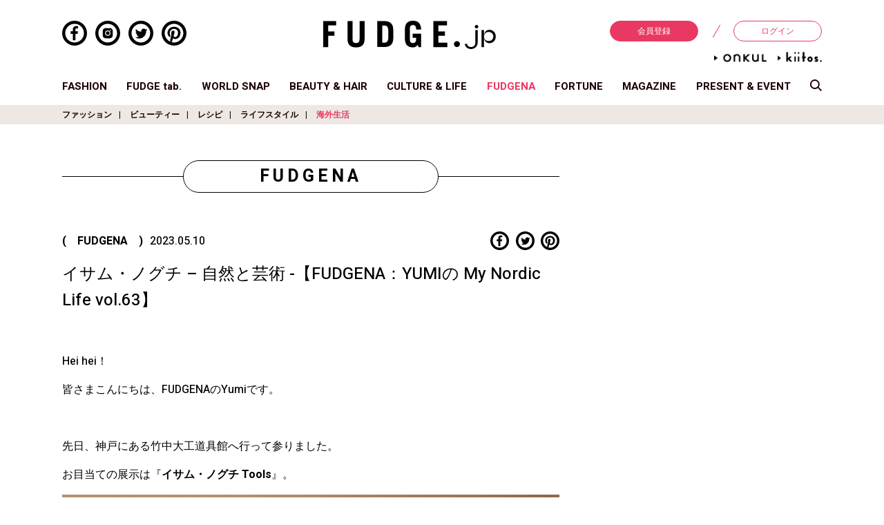

--- FILE ---
content_type: text/html; charset=UTF-8
request_url: https://fudge.jp/fudgena/na_livingabroad/205551/
body_size: 146718
content:
<!DOCTYPE html>
<html lang="ja">
	<head>

<!-- Google Tag Manager -->
<script>(function(w,d,s,l,i){w[l]=w[l]||[];w[l].push({'gtm.start':
new Date().getTime(),event:'gtm.js'});var f=d.getElementsByTagName(s)[0],
j=d.createElement(s),dl=l!='dataLayer'?'&l='+l:'';j.async=true;j.src=
'https://www.googletagmanager.com/gtm.js?id='+i+dl;f.parentNode.insertBefore(j,f);
})(window,document,'script','dataLayer','GTM-PS8QGPH');</script>
<!-- End Google Tag Manager -->
<!-- Google Tag Manager -->
<script>(function(w,d,s,l,i){w[l]=w[l]||[];w[l].push({'gtm.start':
new Date().getTime(),event:'gtm.js'});var f=d.getElementsByTagName(s)[0],
j=d.createElement(s),dl=l!='dataLayer'?'&l='+l:'';j.async=true;j.src=
'https://www.googletagmanager.com/gtm.js?id='+i+dl;f.parentNode.insertBefore(j,f);
})(window,document,'script','dataLayer','GTM-TWQJ62S');</script>
<!-- End Google Tag Manager -->

<!-- ポップアップタグ -->
<!-- Google Tag Manager -->
<script>(function(w,d,s,l,i){w[l]=w[l]||[];w[l].push({'gtm.start':
new Date().getTime(),event:'gtm.js'});var f=d.getElementsByTagName(s)[0],
j=d.createElement(s),dl=l!='dataLayer'?'&l='+l:'';j.async=true;j.src=
'https://www.googletagmanager.com/gtm.js?id='+i+dl;f.parentNode.insertBefore(j,f);
})(window,document,'script','dataLayer','GTM-NJ9GDM4');</script>
<!-- End Google Tag Manager -->

<!-- Begin Mieruca Embed Code -->
<script type="text/javascript" id="mierucajs">
window.__fid = window.__fid || [];__fid.push([898622982]);
(function() {
function mieruca(){if(typeof window.__fjsld != "undefined") return; window.__fjsld = 1; var fjs = document.createElement('script'); fjs.type = 'text/javascript'; fjs.async = true; fjs.id = "fjssync"; var timestamp = new Date;fjs.src = ('https:' == document.location.protocol ? 'https' : 'http') + '://hm.mieru-ca.com/service/js/mieruca-hm.js?v='+ timestamp.getTime(); var x = document.getElementsByTagName('script')[0]; x.parentNode.insertBefore(fjs, x); };
setTimeout(mieruca, 500); document.readyState != "complete" ? (window.attachEvent ? window.attachEvent("onload", mieruca) : window.addEventListener("load", mieruca, false)) : mieruca();
})();
</script>
<!-- End Mieruca Embed Code -->

		<meta charset="UTF-8">
		<meta http-equiv="x-ua-compatible" content="ie=edge">
		<meta name="viewport" content="width=device-width, initial-scale=1, shrink-to-fit=no">
		<meta property="og:title" content="イサム・ノグチ &#8211; 自然と芸術 -【FUDGENA：YUMIの My Nordic Life vol.63】 | 海外生活 | FUDGENA（ファッジーナ） | FUDGE.jp">
		<meta property="og:type" content="article">
		<meta property="og:description" content="&nbsp;
Hei hei！
皆さまこんにちは、FUDGENAのYumiです。
&nbsp;
先日、神戸にある竹中大工道具館へ行って参りました。
お目当ての展示は『イサム・ノグチ Tools』。


">
		<meta property="og:url" content="https://fudge.jp/fudgena/na_livingabroad/205551/">
		<meta property="og:image" content="https://fudge.jp/wp/wp-content/uploads/2023/05/IMG_6048-1170x630.jpg">
		<meta property="og:site_name" content="FUDGE.jp">
		<meta property="og:locale" content="ja_JP">
		<meta name="twitter:card" content="summary_large_image">
		<meta name="author" content="San-eishobo Publishing Co.,Ltd">
		<meta name="copyright" content="Copyright San-eishobo Publishing Co.,Ltd">
		<meta name="description" content="&nbsp;
Hei hei！
皆さまこんにちは、FUDGENAのYumiです。
&nbsp;
先日、神戸にある竹中大工道具館へ行って参りました。
お目当ての展示は『イサム・ノグチ Tools』。


">
		<meta name="keywords" content="FUDGE,ファッジ,ファッション,スナップ,大人かわいい,三栄">
		<meta name="format-detection" content="telephone=no">
		<meta content="on" http-equiv="x-dns-prefetch-control">
		
		<link href="//www.facebook.com" rel="dns-prefetch">
		<link href="//connect.facebook.net" rel="dns-prefetch">
		<link href="//static.ak.facebook.com" rel="dns-prefetch">
		<link href="//fbstatic-a.akamaihd.net" rel="dns-prefetch">
		<link href="//platform.twitter.com" rel="dns-prefetch">
		<link href="//p.twitter.com" rel="dns-prefetch">
		<link href="//twitter.com" rel="dns-prefetch">
		<link href="//w.glam.jp" rel="dns-prefetch">
		<link href="//apis.google.com" rel="dns-prefetch">

		<link rel="shortcut icon" href="https://fudge.jp/wp/wp-content/themes/fudge2018/img/fudge.ico">
		<link href="https://fudge.jp/wp/wp-content/themes/fudge2018/img/fudge-icon-180x180.png" rel="apple-touch-icon" sizes="180x180">
		<link href="https://fudge.jp/wp/wp-content/themes/fudge2018/img/fudge-icon-180x180.png" rel="apple-touch-icon-precomposed">
		<link href="https://fudge.jp/wp/wp-content/themes/fudge2018/img/fudge-icon-180x180.png" rel="shortcut icon">
		<link href="https://fudge.jp/wp/wp-content/themes/fudge2018/img/fudge-icon-192x192.png" rel="icon" sizes="192x192">

<!--[if lt IE 9]>
<script src="https://cdnjs.cloudflare.com/ajax/libs/html5shiv/3.7.3/html5shiv.min.js"></script>
<script src="https://cdnjs.cloudflare.com/ajax/libs/respond.js/1.4.2/respond.min.js"></script>
<![endif]-->

		<title>イサム・ノグチ &#8211; 自然と芸術 -【FUDGENA：YUMIの My Nordic Life vol.63】 | 海外生活 | FUDGENA（ファッジーナ） | FUDGE.jp</title>
<link rel='dns-prefetch' href='//s0.wp.com' />
<link rel='dns-prefetch' href='//secure.gravatar.com' />
<link rel='dns-prefetch' href='//s.w.org' />
<link rel="alternate" type="application/rss+xml" title="FUDGE.jp &raquo; フィード" href="https://fudge.jp/feed/" />
<link rel="alternate" type="application/rss+xml" title="FUDGE.jp &raquo; コメントフィード" href="https://fudge.jp/comments/feed/" />
<link rel="alternate" type="application/rss+xml" title="FUDGE.jp &raquo; イサム・ノグチ &#8211; 自然と芸術 -【FUDGENA：YUMIの My Nordic Life vol.63】 のコメントのフィード" href="https://fudge.jp/fudgena/na_livingabroad/205551/feed/" />
		<script type="text/javascript">
			window._wpemojiSettings = {"baseUrl":"https:\/\/s.w.org\/images\/core\/emoji\/11\/72x72\/","ext":".png","svgUrl":"https:\/\/s.w.org\/images\/core\/emoji\/11\/svg\/","svgExt":".svg","source":{"concatemoji":"https:\/\/fudge.jp\/wp\/wp-includes\/js\/wp-emoji-release.min.js?ver=4.9.9"}};
			!function(a,b,c){function d(a,b){var c=String.fromCharCode;l.clearRect(0,0,k.width,k.height),l.fillText(c.apply(this,a),0,0);var d=k.toDataURL();l.clearRect(0,0,k.width,k.height),l.fillText(c.apply(this,b),0,0);var e=k.toDataURL();return d===e}function e(a){var b;if(!l||!l.fillText)return!1;switch(l.textBaseline="top",l.font="600 32px Arial",a){case"flag":return!(b=d([55356,56826,55356,56819],[55356,56826,8203,55356,56819]))&&(b=d([55356,57332,56128,56423,56128,56418,56128,56421,56128,56430,56128,56423,56128,56447],[55356,57332,8203,56128,56423,8203,56128,56418,8203,56128,56421,8203,56128,56430,8203,56128,56423,8203,56128,56447]),!b);case"emoji":return b=d([55358,56760,9792,65039],[55358,56760,8203,9792,65039]),!b}return!1}function f(a){var c=b.createElement("script");c.src=a,c.defer=c.type="text/javascript",b.getElementsByTagName("head")[0].appendChild(c)}var g,h,i,j,k=b.createElement("canvas"),l=k.getContext&&k.getContext("2d");for(j=Array("flag","emoji"),c.supports={everything:!0,everythingExceptFlag:!0},i=0;i<j.length;i++)c.supports[j[i]]=e(j[i]),c.supports.everything=c.supports.everything&&c.supports[j[i]],"flag"!==j[i]&&(c.supports.everythingExceptFlag=c.supports.everythingExceptFlag&&c.supports[j[i]]);c.supports.everythingExceptFlag=c.supports.everythingExceptFlag&&!c.supports.flag,c.DOMReady=!1,c.readyCallback=function(){c.DOMReady=!0},c.supports.everything||(h=function(){c.readyCallback()},b.addEventListener?(b.addEventListener("DOMContentLoaded",h,!1),a.addEventListener("load",h,!1)):(a.attachEvent("onload",h),b.attachEvent("onreadystatechange",function(){"complete"===b.readyState&&c.readyCallback()})),g=c.source||{},g.concatemoji?f(g.concatemoji):g.wpemoji&&g.twemoji&&(f(g.twemoji),f(g.wpemoji)))}(window,document,window._wpemojiSettings);
		</script>
		<style type="text/css">
img.wp-smiley,
img.emoji {
	display: inline !important;
	border: none !important;
	box-shadow: none !important;
	height: 1em !important;
	width: 1em !important;
	margin: 0 .07em !important;
	vertical-align: -0.1em !important;
	background: none !important;
	padding: 0 !important;
}
</style>
<link rel='stylesheet' id='toc-screen-css'  href='https://fudge.jp/wp/wp-content/plugins/table-of-contents-plus/screen.min.css?ver=2302' type='text/css' media='all' />
<link rel='stylesheet' id='wpt-twitter-feed-css'  href='https://fudge.jp/wp/wp-content/plugins/wp-to-twitter/css/twitter-feed.css?ver=4.9.9' type='text/css' media='all' />
<link rel='stylesheet' id='theme-style-css'  href='https://fudge.jp/wp/wp-content/themes/fudge2018/style.css?ver=1692071748' type='text/css' media='all' />
<link rel='stylesheet' id='__EPYT__style-css'  href='https://fudge.jp/wp/wp-content/plugins/youtube-embed-plus/styles/ytprefs.min.css?ver=13.0.1' type='text/css' media='all' />
<style id='__EPYT__style-inline-css' type='text/css'>

                .epyt-gallery-thumb {
                        width: 33.333%;
                }
                
</style>
<link rel='stylesheet' id='jetpack_css-css'  href='https://fudge.jp/wp/wp-content/plugins/jetpack/css/jetpack.css?ver=6.8.1' type='text/css' media='all' />
<script type='text/javascript' src='https://fudge.jp/wp/wp-includes/js/jquery/jquery.js?ver=1.12.4'></script>
<script type='text/javascript' src='https://fudge.jp/wp/wp-includes/js/jquery/jquery-migrate.min.js?ver=1.4.1'></script>
<script type='text/javascript'>
/* <![CDATA[ */
var _EPYT_ = {"ajaxurl":"https:\/\/fudge.jp\/wp\/wp-admin\/admin-ajax.php","security":"6ff57685d8","gallery_scrolloffset":"20","eppathtoscripts":"https:\/\/fudge.jp\/wp\/wp-content\/plugins\/youtube-embed-plus\/scripts\/","eppath":"https:\/\/fudge.jp\/wp\/wp-content\/plugins\/youtube-embed-plus\/","epresponsiveselector":"[\"iframe[src*='youtube.com']\",\"iframe[src*='youtube-nocookie.com']\",\"iframe[data-ep-src*='youtube.com']\",\"iframe[data-ep-src*='youtube-nocookie.com']\",\"iframe[data-ep-gallerysrc*='youtube.com']\"]","epdovol":"1","version":"13.0.1","evselector":"iframe.__youtube_prefs__[src], iframe[src*=\"youtube.com\/embed\/\"], iframe[src*=\"youtube-nocookie.com\/embed\/\"]","ajax_compat":"","ytapi_load":"light","stopMobileBuffer":"1","vi_active":"","vi_js_posttypes":[]};
/* ]]> */
</script>
<script type='text/javascript' src='https://fudge.jp/wp/wp-content/plugins/youtube-embed-plus/scripts/ytprefs.min.js?ver=13.0.1'></script>
<link rel='https://api.w.org/' href='https://fudge.jp/wp-json/' />
<link rel="EditURI" type="application/rsd+xml" title="RSD" href="https://fudge.jp/wp/xmlrpc.php?rsd" />
<link rel="wlwmanifest" type="application/wlwmanifest+xml" href="https://fudge.jp/wp/wp-includes/wlwmanifest.xml" /> 
<meta name="generator" content="WordPress 4.9.9" />
<link rel="canonical" href="https://fudge.jp/fudgena/na_livingabroad/205551/" />
<link rel='shortlink' href='https://wp.me/p37P2s-Rtl' />
<link rel="alternate" type="application/json+oembed" href="https://fudge.jp/wp-json/oembed/1.0/embed?url=https%3A%2F%2Ffudge.jp%2Ffudgena%2Fna_livingabroad%2F205551%2F" />
<link rel="alternate" type="text/xml+oembed" href="https://fudge.jp/wp-json/oembed/1.0/embed?url=https%3A%2F%2Ffudge.jp%2Ffudgena%2Fna_livingabroad%2F205551%2F&#038;format=xml" />
<!-- Add indexing api tags below -->
<meta name="google-site-verification" content="w0CfBE7gk_O33qXVgFM-ZeY1EE4UZwgZh4_WjXm7W4o" />
<!-- End indexing api tags -->

<link rel='dns-prefetch' href='//v0.wordpress.com'/>
<style type='text/css'>img#wpstats{display:none}</style>
<script type="application/javascript" src="//anymind360.com/js/3943/ats.js"></script>
<script async='async' src='https://www.googletagservices.com/tag/js/gpt.js'></script>
<script>
  var googletag = googletag || {};
  googletag.cmd = googletag.cmd || [];
</script>

<script>
  googletag.cmd.push(function() {
    googletag.defineSlot('/283497789/FUDGE_billboard_A', [[970, 250], [1100, 250], [320, 180]], 'div-gpt-ad-1541571398489-0').addService(googletag.pubads());
    googletag.defineSlot('/283497789/FUDGE_rectangle_A', [[300, 600], [300, 250]], 'div-gpt-ad-1542767939701-0').addService(googletag.pubads());
    googletag.defineSlot('/283497789/FUDGE_rectangle_B', [[300, 250], [300, 600]], 'div-gpt-ad-1542768091093-0').addService(googletag.pubads());
    googletag.defineSlot('/283497789/FUDGE_rectangle_C', [[300, 250], [300, 600]], 'div-gpt-ad-1542768245070-0').addService(googletag.pubads());
    googletag.defineSlot('/283497789/FUDGE_rectangle_D', [300, 250], 'div-gpt-ad-1542768333572-0').addService(googletag.pubads());
    googletag.defineSlot('/283497789/FUDGE_rectangle_E', [300, 250], 'div-gpt-ad-1542768634247-0').addService(googletag.pubads());
    googletag.defineSlot('/283497789/FUDGE_badge_A1', [300, 100], 'div-gpt-ad-1542768768053-0').addService(googletag.pubads());
    googletag.defineSlot('/283497789/FUDGE_badge_B1', [300, 100], 'div-gpt-ad-1542768846364-0').addService(googletag.pubads());
    googletag.defineSlot('/283497789/FUDGE_badge_C1', [300, 100], 'div-gpt-ad-1542769938500-0').addService(googletag.pubads());
    googletag.defineSlot('/283497789/FUDGE_badge_D1', [300, 100], 'div-gpt-ad-1542769003508-0').addService(googletag.pubads());
    googletag.defineSlot('/283497789/FUDGE_badge_E1', [300, 100], 'div-gpt-ad-1542769060143-0').addService(googletag.pubads());
    googletag.defineSlot('/283497789/FUDGE_badge_A2', [300, 100], 'div-gpt-ad-1542769116028-0').addService(googletag.pubads());
    googletag.defineSlot('/283497789/FUDGE_badge_B2', [300, 100], 'div-gpt-ad-1542770022840-0').addService(googletag.pubads());
    googletag.defineSlot('/283497789/FUDGE_badge_C2', [300, 100], 'div-gpt-ad-1542769222180-0').addService(googletag.pubads());
    googletag.defineSlot('/283497789/FUDGE_badge_D2', [300, 100], 'div-gpt-ad-1542770116830-0').addService(googletag.pubads());
    googletag.defineSlot('/283497789/FUDGE_badge_E2', [300, 100], 'div-gpt-ad-1542769458727-0').addService(googletag.pubads());
    googletag.defineSlot('/283497789/FUDGE_middle_A', [[300, 250], [728, 90]], 'div-gpt-ad-1542769719965-0').addService(googletag.pubads());
    googletag.defineSlot('/283497789/FUDGE_footer_A', [320, 50], 'div-gpt-ad-1542769677357-0').addService(googletag.pubads());
    googletag.defineSlot('/283497789/FUDGE_pc_article_underarticle_left', [[200, 200], [1, 1], [300, 250], [336, 280]], 'div-gpt-ad-1597817525981-0').addService(googletag.pubads());
    googletag.defineSlot('/283497789/FUDGE_pc_article_underarticle_right', [[300, 250], [336, 280], [1, 1], [200, 200]], 'div-gpt-ad-1597817638465-0').addService(googletag.pubads());
    googletag.defineSlot('/283497789/FUDGE_sp_article_header', [[200, 200], [320, 100], [320, 50], [320, 180], [1, 1], [300, 250], [336, 280]], 'div-gpt-ad-1597817721545-0').addService(googletag.pubads());
    googletag.defineSlot('/283497789/FUDGE_sp_article_underarticle', [[320, 180], [300, 250], [200, 200], [320, 100], [336, 280], [320, 50], [1, 1]], 'div-gpt-ad-1597817760463-0').addService(googletag.pubads());
    googletag.pubads().enableSingleRequest();
    googletag.pubads().collapseEmptyDivs();
    googletag.enableServices();
  });
</script>

<script src="https://gacraft.jp/publish/fudge.js"></script>

<!-- Meta Pixel Code -->
<script>
  !function(f,b,e,v,n,t,s)
  {if(f.fbq)return;n=f.fbq=function(){n.callMethod?
  n.callMethod.apply(n,arguments):n.queue.push(arguments)};
  if(!f._fbq)f._fbq=n;n.push=n;n.loaded=!0;n.version='2.0';
  n.queue=[];t=b.createElement(e);t.async=!0;
  t.src=v;s=b.getElementsByTagName(e)[0];
  s.parentNode.insertBefore(t,s)}(window, document,'script',
  'https://connect.facebook.net/en_US/fbevents.js');
  fbq('init', '248716124533540');
  fbq('track', 'PageView');
</script>
<noscript><img height="1" width="1" style="display:none"
  src="https://www.facebook.com/tr?id=248716124533540&ev=PageView&noscript=1"
/></noscript>
<!-- End Meta Pixel Code -->

	</head>

	<body class="post-template-default single single-post postid-205551 single-format-standard">

<!-- Google Tag Manager (noscript) -->
<noscript><iframe src="https://www.googletagmanager.com/ns.html?id=GTM-PS8QGPH"
height="0" width="0" style="display:none;visibility:hidden"></iframe></noscript>
<!-- End Google Tag Manager (noscript) -->
<!-- Google Tag Manager (noscript) -->
<noscript><iframe src="https://www.googletagmanager.com/ns.html?id=GTM-TWQJ62S"
height="0" width="0" style="display:none;visibility:hidden"></iframe></noscript>
<!-- End Google Tag Manager (noscript) -->

<!-- ポップアップタグ -->
<!-- Google Tag Manager (noscript) -->
<noscript><iframe src="https://www.googletagmanager.com/ns.html?id=GTM-NJ9GDM4"
height="0" width="0" style="display:none;visibility:hidden"></iframe></noscript>
<!-- End Google Tag Manager (noscript) -->


			<div class="container">
							<header id="js-site-header" class="site-header">
				<div class="site-header__inner">
											<h1 class="site-logo"><a href="https://fudge.jp/" title="FUDGE.jp"><img src="https://fudge.jp/wp/wp-content/themes/fudge2018/img/site_logo.svg" alt="FUDGE.jp"></a></h1>

					
					<div id="js-sp-header-search" class="header-search_sp">
						<svg class="scoop-icon" xmlns="//www.w3.org/2000/svg" viewBox="0 0 39 39.031">
							<path class="cls-1" d="M64.028,70.035S55.958,61.817,53.759,59.56a15.613,15.613,0,0,1-9.915,3.555,16.026,16.026,0,1,1,12.89-6.763c2.123,2.233,10.256,10.654,10.256,10.654Zm-20.184-34.6A11.628,11.628,0,1,0,55.313,47.059,11.562,11.562,0,0,0,43.844,35.433Z" transform="translate(-28 -31)"/>
						</svg>
					</div>

					<div class="header-nav_sp">
						<div id="js-sp-nav-open" class="sp-nav-trigger">
							<div class="upper-line"></div>
							<div class="middle-line"></div>
							<div class="under-line"></div>
						</div>
					</div>

					<div class="header-sns_pc">
						<ul class="sns-list">
	<li class="sns-item">
		<a href="https://www.facebook.com/fashionmagazine.FUDGE" target="_blank">
			<svg class="sns-facebook" xmlns="//www.w3.org/2000/svg" viewBox="0 0 49.15 49.15">
				<path class="cls-1" d="M24.58,0A24.58,24.58,0,1,0,49.15,24.58,24.57,24.57,0,0,0,24.58,0Zm0,43A18.44,18.44,0,1,1,43,24.58,18.46,18.46,0,0,1,24.58,43Z"/>
				<path class="cls-1" d="M21.09,17.15v3.67h-4.3v5h4.3V38.59h5.14V25.81h4.29l.57-4.41.08-.56h0v0H26.23V17.64c0-1.44.4-2.42,2.47-2.42h2.64V10.76a35.11,35.11,0,0,0-3.84-.2C23.69,10.56,21.09,12.88,21.09,17.15Z"/>
			</svg>
		</a>
	</li>
	<li class="sns-item">
		<a href="https://www.instagram.com/fudge_magazine/" target="_blank">
			<svg class="sns-instagram" xmlns="//www.w3.org/2000/svg" viewBox="0 0 49.15 49.15">
				<path class="cls-1" d="M28.78,14.51H20.37a5.69,5.69,0,0,0-5.69,5.69V29a5.69,5.69,0,0,0,5.69,5.69h8.41A5.68,5.68,0,0,0,34.47,29V20.2A5.69,5.69,0,0,0,28.78,14.51Zm-4.2,15.25a5.19,5.19,0,1,1,5.18-5.18A5.2,5.2,0,0,1,24.58,29.76Zm5.33-9.36a1.16,1.16,0,1,1,1.16-1.16A1.16,1.16,0,0,1,29.91,20.4Z"/>
				<path class="cls-1" d="M24.58,28.14a3.57,3.57,0,1,1,3.56-3.56A3.57,3.57,0,0,1,24.58,28.14Z"/>
				<path class="cls-1" d="M24.58,0A24.58,24.58,0,1,0,49.15,24.58,24.57,24.57,0,0,0,24.58,0Zm0,43A18.44,18.44,0,1,1,43,24.58,18.46,18.46,0,0,1,24.58,43Z"/>
			</svg>
		</a>
	</li>
	<li class="sns-item">
		<a href="https://twitter.com/FUDGE_magazine" target="_blank">
			<svg class="sns-twitter" xmlns="//www.w3.org/2000/svg" viewBox="0 0 49.15 49.15">
				<path class="cls-1" d="M24.58,0A24.58,24.58,0,1,0,49.15,24.58,24.57,24.57,0,0,0,24.58,0Zm0,43A18.44,18.44,0,1,1,43,24.58,18.46,18.46,0,0,1,24.58,43Z"/>
				<path class="cls-1" d="M37.38,17.89l0,0a10,10,0,0,1-2.24.68l-.58.08a5,5,0,0,0,1.86-2,5.71,5.71,0,0,0,.3-.67h0v0a9.7,9.7,0,0,1-3.14,1.2,4.94,4.94,0,0,0-8.44,4.41.34.34,0,0,0,0,.1A13.93,13.93,0,0,1,15,16.46h0a4.93,4.93,0,0,0,.87,6.06,3.73,3.73,0,0,0,.64.54,4.87,4.87,0,0,1-2.22-.61v.06A4.94,4.94,0,0,0,17.14,27a5.57,5.57,0,0,0,1.06.38,5.41,5.41,0,0,1-1.28.16,4.65,4.65,0,0,1-.75-.06l-.16,0h0a4.93,4.93,0,0,0,3.83,3.36,5.18,5.18,0,0,0,.78.09A9.93,9.93,0,0,1,14.47,33c-.33,0-.66,0-1-.06l-.18,0h0a14,14,0,0,0,7.58,2.22,13.55,13.55,0,0,0,10.29-4.42l.07-.06c.25-.29.49-.58.72-.88l.17-.22c.19-.27.38-.54.55-.81l.21-.34.44-.79c.06-.13.13-.25.19-.38s.26-.58.38-.87l.12-.3q.2-.54.36-1.08s0-.06,0-.09a13.75,13.75,0,0,0,.55-3.83c0-.22,0-.43,0-.64a10,10,0,0,0,2-2c.15-.19.3-.38.44-.58Z"/>
			</svg>
		</a>
	</li>
	<li class="sns-item">
		<a href="https://www.pinterest.jp/fudgemag/" target="_blank">
			<svg class="sns-pinterest" xmlns="//www.w3.org/2000/svg" viewBox="0 0 49.15 49.15">
				<path class="cls-1" d="M24.58,0A24.58,24.58,0,1,0,49.15,24.58,24.57,24.57,0,0,0,24.58,0Zm-4.8,42.37a19.08,19.08,0,0,0,1.76-4c.17-.66.73-2.82,1-4a6.05,6.05,0,0,0,4.36,1.81c6,0,10.54-5.41,10.54-12.57C37.47,17,32.12,11.93,25,11.93c-9.17,0-13.34,6.35-13.34,12.25,0,2.94,1.57,6.7,4.19,7.92a1.09,1.09,0,0,0,.46.12.67.67,0,0,0,.67-.61c.07-.27.41-1.61.55-2.23a.93.93,0,0,0-.2-.86A7.29,7.29,0,0,1,16,24.25a8.19,8.19,0,0,1,8.54-8.19c4.63,0,7.86,3.15,7.86,7.65,0,5-2.45,8.66-5.83,8.66a2.73,2.73,0,0,1-2.15-1A2.48,2.48,0,0,1,24,29.25c.2-.83.46-1.69.72-2.52a15.87,15.87,0,0,0,.92-4.11,2.8,2.8,0,0,0-2.83-3.12c-2.19,0-3.91,2.25-3.91,5.12a7.76,7.76,0,0,0,.57,3c-.24,1-2,8.23-2.27,9.66a13.51,13.51,0,0,0-.24,3.46c0,.22,0,.42,0,.64A18.42,18.42,0,1,1,24.58,43a18.21,18.21,0,0,1-4.33-.53Z"/>
			</svg>
		</a>
	</li>
</ul>					</div>

					<div class="header-login_pc">
						<ul class="member-menu">
							<li class="menu-item"><a href="https://member.fudge.jp/" class="registration">会員登録</a></li>
							<li class="menu-item"><a href="https://member.fudge.jp/mypage/">ログイン</a></li>
						</ul>
						<ul class="member-menu sitelist">
							
														<li class="site_onkul"><a href="https://fudge.jp/onkul/"><img src="https://fudge.jp/wp/wp-content/themes/fudge2018/img/anchor_onkul.png" alt="ONKUL"></a></li>
							
														<li class="site_kiitos"><a href="https://fudge.jp/kiitos/"><img src="https://fudge.jp/wp/wp-content/themes/fudge2018/img/anchor_kiitos.png" alt="kiitos"></a></li>
													</ul>
					</div>
				</div>

				

<div class="pc-glogal">
	<ul class="g-nav-list">
		<li class="nav-item">
			<a href="https://fudge.jp/fashion/" class="">FASHION</a>
		</li>
		<li class="nav-item">
			<a href="https://fudge.jp/fudgetab/" class="">FUDGE tab.</a>
		</li>
		<li class="nav-item">
			<a href="https://fudge.jp/worldsnap/" class="">WORLD SNAP</a>
		</li>
		<li class="nav-item">
			<a href="https://fudge.jp/beauty_hair/" class="">BEAUTY &amp; HAIR</a>
		</li>
		<li class="nav-item">
			<a href="https://fudge.jp/culture_life/" class="">CULTURE &amp; LIFE</a>
		</li>
		<li class="nav-item">
			<a href="https://fudge.jp/fudgena/" class="current">FUDGENA</a>
		</li>
		<li class="nav-item">
			<a href="https://fudge.jp/fortune/" class="">FORTUNE</a>
		</li>
		<li class="nav-item">
			<a href="https://fudge.jp/magazine/" class="">MAGAZINE</a>
		</li>
		<li class="nav-item">
			<a href="https://fudge.jp/present_event/" class="">PRESENT &amp; EVENT</a>
		</li>
		<li class="nav-item">
			<a id="js-pc-header-search">
				<svg class="scoop-icon" xmlns="//www.w3.org/2000/svg" viewBox="0 0 39 39.031">
				<path class="cls-1" d="M64.028,70.035S55.958,61.817,53.759,59.56a15.613,15.613,0,0,1-9.915,3.555,16.026,16.026,0,1,1,12.89-6.763c2.123,2.233,10.256,10.654,10.256,10.654Zm-20.184-34.6A11.628,11.628,0,1,0,55.313,47.059,11.562,11.562,0,0,0,43.844,35.433Z" transform="translate(-28 -31)"/>
				</svg>
			</a>
		</li>
	</ul>
</div>

		<div class="pc-sub-nav">
			<ul class="sub-nav-list">
									<li class="nav-item">
						<a href="https://fudge.jp/fudgena/na_fashion/">ファッション</a>
					</li>
									<li class="nav-item">
						<a href="https://fudge.jp/fudgena/na_beauty/">ビューティー</a>
					</li>
									<li class="nav-item">
						<a href="https://fudge.jp/fudgena/na_recipe/">レシピ</a>
					</li>
									<li class="nav-item">
						<a href="https://fudge.jp/fudgena/na_lifestyle/">ライフスタイル</a>
					</li>
									<li class="nav-item">
						<a href="https://fudge.jp/fudgena/na_livingabroad/" class="current">海外生活</a>
					</li>
							</ul>
		</div>

				</header>

			<div id="js-sp-nav-container" class="sp-nav-container">
				<div id="js-sp-nav-close" class="sp-nav-close">
					<div class="close-line_01"></div>
					<div class="close-line_02"></div>
				</div>

				<!-- <h2 class="site-logo"><a href="https://fudge.jp/"><img src="https://fudge.jp/wp/wp-content/themes/fudge2018/img/site_logo_white.png" alt="FUDGE.jp"></a></h2> -->

									<h2 class="site-logo"><a href="https://fudge.jp/" title="FUDGE.jp"><img src="https://fudge.jp/wp/wp-content/themes/fudge2018/img/site_logo_white.png" alt="FUDGE.jp"></a></h2>

				
				<ul class="member-menu">
					<li class="menu-item"><a href="https://member.fudge.jp/" class="registration">会員登録</a></li>
					<li class="menu-item"><a href="https://member.fudge.jp/mypage/">ログイン</a></li>
				</ul>

				
<nav class="global-nav">
	<ul class="nav-list">
			<li class="nav-item">
			<a class="parent">FASHION</a>
			<ul class="sub-cat">
				<li class="nav-item"><a href="https://fudge.jp/fashion/">トップ</a></li>
									<li class="nav-item">
						<a href="https://fudge.jp/fashion/feature/">特集</a>
					</li>
									<li class="nav-item">
						<a href="https://fudge.jp/fashion/dig/">FUDGE dig.</a>
					</li>
									<li class="nav-item">
						<a href="https://fudge.jp/fashion/news/">ニュース</a>
					</li>
									<li class="nav-item">
						<a href="https://fudge.jp/fashion/fudge-girl/">本日のFUDGE GIRL</a>
					</li>
									<li class="nav-item">
						<a href="https://fudge.jp/fashion/friend/">FUDGE FRIEND</a>
					</li>
									<li class="nav-item">
						<a href="https://fudge.jp/fashion/brandpickup/">ブランドピックアップ</a>
					</li>
									<li class="nav-item">
						<a href="https://fudge.jp/fashion/fudge-girls-dictionary/">ファッション用語辞典</a>
					</li>
									<li class="nav-item">
						<a href="https://fudge.jp/fashion/my-satandard-book/">スタンダード</a>
					</li>
									<li class="nav-item">
						<a href="https://fudge.jp/fashion/my_closet/">着まわし7days</a>
					</li>
									<li class="nav-item">
						<a href="https://fudge.jp/fashion/accessory-clips/">アクセサリー</a>
					</li>
							</ul>
		</li>
		<li class="nav-item"><a href="https://fudge.jp/fudgetab/">FUDGE tab.</a></li>
		<li class="nav-item">
			<a class="parent">WORLD SNAP</a>
			<ul class="sub-cat">
				<li class="nav-item"><a href="https://fudge.jp/worldsnap/">トップ</a></li>
									<li class="nav-item">
						<a href="https://fudge.jp/worldsnap/tokyo/">TOKYO</a>
					</li>
									<li class="nav-item">
						<a href="https://fudge.jp/worldsnap/paris/">PARIS</a>
					</li>
									<li class="nav-item">
						<a href="https://fudge.jp/worldsnap/london/">LONDON</a>
					</li>
							</ul>
		</li>
		<li class="nav-item">
			<a class="parent">BEAUTY &amp; HAIR</a>
			<ul class="sub-cat">
				<li class="nav-item"><a href="https://fudge.jp/beauty_hair/">トップ</a></li>
									<li class="nav-item">
						<a href="https://fudge.jp/beauty_hair/feature-beauty_hair/">特集</a>
					</li>
									<li class="nav-item">
						<a href="https://fudge.jp/beauty_hair/news-beauty_hair/">ビューティーニュース</a>
					</li>
									<li class="nav-item">
						<a href="https://fudge.jp/beauty_hair/hair-recipe-stories/">ヘアレシピ ストーリーズ</a>
					</li>
									<li class="nav-item">
						<a href="https://fudge.jp/beauty_hair/make-up-tips/">メイクアップティップス</a>
					</li>
							</ul>
		</li>
		<li class="nav-item">
			<a class="parent">CULTURE &amp; LIFE</a>
			<ul class="sub-cat">
				<li class="nav-item"><a href="https://fudge.jp/culture_life/">トップ</a></li>
									<li class="nav-item">
						<a href="https://fudge.jp/culture_life/culture/">カルチャー</a>
					</li>
									<li class="nav-item">
						<a href="https://fudge.jp/culture_life/lifestyle/">ライフスタイル</a>
					</li>
									<li class="nav-item">
						<a href="https://fudge.jp/culture_life/food/">フード&amp;ドリンク</a>
					</li>
									<li class="nav-item">
						<a href="https://fudge.jp/culture_life/column-culture_life/">コラム</a>
					</li>
									<li class="nav-item">
						<a href="https://fudge.jp/culture_life/weekendasia/">週末アジア</a>
					</li>
									<li class="nav-item">
						<a href="https://fudge.jp/culture_life/playlist/">プレイリスト</a>
					</li>
									<li class="nav-item">
						<a href="https://fudge.jp/culture_life/cinema_salon/">シネマサロン</a>
					</li>
									<li class="nav-item">
						<a href="https://fudge.jp/culture_life/maedaemma/">前田エマの東京ぐるり</a>
					</li>
									<li class="nav-item">
						<a href="https://fudge.jp/culture_life/story/">誰かの話</a>
					</li>
							</ul>
		</li>
		<li class="nav-item">
			<a class="parent">FUDGENA</a>
			<ul class="sub-cat">
				<li class="nav-item"><a href="https://fudge.jp/fudgena/">トップ</a></li>
									<li class="nav-item">
						<a href="https://fudge.jp/fudgena/na_fashion/">ファッション</a>
					</li>
									<li class="nav-item">
						<a href="https://fudge.jp/fudgena/na_beauty/">ビューティー</a>
					</li>
									<li class="nav-item">
						<a href="https://fudge.jp/fudgena/na_recipe/">レシピ</a>
					</li>
									<li class="nav-item">
						<a href="https://fudge.jp/fudgena/na_lifestyle/">ライフスタイル</a>
					</li>
									<li class="nav-item">
						<a href="https://fudge.jp/fudgena/na_livingabroad/">海外生活</a>
					</li>
							</ul>
		</li>


		<li class="nav-item"><a href="https://fudge.jp/fortune/">FORTUNE</a></li>
		<li class="nav-item"><a href="https://fudge.jp/magazine/">MAGAZINE</a></li>
		<li class="nav-item fudge_last"><a href="https://fudge.jp/present_event/">PRESENT &amp; EVENT</a></li>

			<li class="nav-item onkul">
			<a class="parent">ONKUL</a>
			<ul class="sub-cat">
				<li class="nav-item"><a href="https://fudge.jp/onkul/">トップ</a></li>
									<li class="nav-item">
						<a href="https://fudge.jp/onkul/onlifestyle/">LIFESTYLE</a>
					</li>
									<li class="nav-item">
						<a href="https://fudge.jp/onkul/onfashion/">FASHION</a>
					</li>
									<li class="nav-item">
						<a href="https://fudge.jp/onkul/ontravel/">TRAVEL</a>
					</li>
									<li class="nav-item">
						<a href="https://fudge.jp/onkul/oncolumn/">COLUMN</a>
					</li>
									<li class="nav-item">
						<a href="https://fudge.jp/onkul/onmagazine/">MAGAZINE</a>
					</li>
							</ul>
		</li>
				<li class="nav-item kiitos">
			<a class="parent">kiitos.</a>
			<ul class="sub-cat">
				<li class="nav-item"><a href="https://fudge.jp/kiitos/">トップ</a></li>
									<li class="nav-item">
						<a href="https://fudge.jp/kiitos/pickup/">編集部のいいもの</a>
					</li>
									<li class="nav-item">
						<a href="https://fudge.jp/kiitos/make-up/">メイクのおはなし</a>
					</li>
									<li class="nav-item">
						<a href="https://fudge.jp/kiitos/innerbeauty/">インナービューティ</a>
					</li>
									<li class="nav-item">
						<a href="https://fudge.jp/kiitos/workout/">からだメンテナンス</a>
					</li>
									<li class="nav-item">
						<a href="https://fudge.jp/kiitos/femtech/">みんなのフェムテック</a>
					</li>
									<li class="nav-item">
						<a href="https://fudge.jp/kiitos/beautytravel/">ビューティトラベル</a>
					</li>
									<li class="nav-item">
						<a href="https://fudge.jp/kiitos/kiitos-magazine/">最新号＆バックナンバー</a>
					</li>
							</ul>
		</li>
		</ul>
</nav>
				<ul class="sns-list">
	<li class="sns-item">
		<a href="https://www.facebook.com/fashionmagazine.FUDGE" target="_blank">
			<svg class="sns-facebook" xmlns="//www.w3.org/2000/svg" viewBox="0 0 49.15 49.15">
				<path class="cls-1" d="M24.58,0A24.58,24.58,0,1,0,49.15,24.58,24.57,24.57,0,0,0,24.58,0Zm0,43A18.44,18.44,0,1,1,43,24.58,18.46,18.46,0,0,1,24.58,43Z"/>
				<path class="cls-1" d="M21.09,17.15v3.67h-4.3v5h4.3V38.59h5.14V25.81h4.29l.57-4.41.08-.56h0v0H26.23V17.64c0-1.44.4-2.42,2.47-2.42h2.64V10.76a35.11,35.11,0,0,0-3.84-.2C23.69,10.56,21.09,12.88,21.09,17.15Z"/>
			</svg>
		</a>
	</li>
	<li class="sns-item">
		<a href="https://www.instagram.com/fudge_magazine/" target="_blank">
			<svg class="sns-instagram" xmlns="//www.w3.org/2000/svg" viewBox="0 0 49.15 49.15">
				<path class="cls-1" d="M28.78,14.51H20.37a5.69,5.69,0,0,0-5.69,5.69V29a5.69,5.69,0,0,0,5.69,5.69h8.41A5.68,5.68,0,0,0,34.47,29V20.2A5.69,5.69,0,0,0,28.78,14.51Zm-4.2,15.25a5.19,5.19,0,1,1,5.18-5.18A5.2,5.2,0,0,1,24.58,29.76Zm5.33-9.36a1.16,1.16,0,1,1,1.16-1.16A1.16,1.16,0,0,1,29.91,20.4Z"/>
				<path class="cls-1" d="M24.58,28.14a3.57,3.57,0,1,1,3.56-3.56A3.57,3.57,0,0,1,24.58,28.14Z"/>
				<path class="cls-1" d="M24.58,0A24.58,24.58,0,1,0,49.15,24.58,24.57,24.57,0,0,0,24.58,0Zm0,43A18.44,18.44,0,1,1,43,24.58,18.46,18.46,0,0,1,24.58,43Z"/>
			</svg>
		</a>
	</li>
	<li class="sns-item">
		<a href="https://twitter.com/FUDGE_magazine" target="_blank">
			<svg class="sns-twitter" xmlns="//www.w3.org/2000/svg" viewBox="0 0 49.15 49.15">
				<path class="cls-1" d="M24.58,0A24.58,24.58,0,1,0,49.15,24.58,24.57,24.57,0,0,0,24.58,0Zm0,43A18.44,18.44,0,1,1,43,24.58,18.46,18.46,0,0,1,24.58,43Z"/>
				<path class="cls-1" d="M37.38,17.89l0,0a10,10,0,0,1-2.24.68l-.58.08a5,5,0,0,0,1.86-2,5.71,5.71,0,0,0,.3-.67h0v0a9.7,9.7,0,0,1-3.14,1.2,4.94,4.94,0,0,0-8.44,4.41.34.34,0,0,0,0,.1A13.93,13.93,0,0,1,15,16.46h0a4.93,4.93,0,0,0,.87,6.06,3.73,3.73,0,0,0,.64.54,4.87,4.87,0,0,1-2.22-.61v.06A4.94,4.94,0,0,0,17.14,27a5.57,5.57,0,0,0,1.06.38,5.41,5.41,0,0,1-1.28.16,4.65,4.65,0,0,1-.75-.06l-.16,0h0a4.93,4.93,0,0,0,3.83,3.36,5.18,5.18,0,0,0,.78.09A9.93,9.93,0,0,1,14.47,33c-.33,0-.66,0-1-.06l-.18,0h0a14,14,0,0,0,7.58,2.22,13.55,13.55,0,0,0,10.29-4.42l.07-.06c.25-.29.49-.58.72-.88l.17-.22c.19-.27.38-.54.55-.81l.21-.34.44-.79c.06-.13.13-.25.19-.38s.26-.58.38-.87l.12-.3q.2-.54.36-1.08s0-.06,0-.09a13.75,13.75,0,0,0,.55-3.83c0-.22,0-.43,0-.64a10,10,0,0,0,2-2c.15-.19.3-.38.44-.58Z"/>
			</svg>
		</a>
	</li>
	<li class="sns-item">
		<a href="https://www.pinterest.jp/fudgemag/" target="_blank">
			<svg class="sns-pinterest" xmlns="//www.w3.org/2000/svg" viewBox="0 0 49.15 49.15">
				<path class="cls-1" d="M24.58,0A24.58,24.58,0,1,0,49.15,24.58,24.57,24.57,0,0,0,24.58,0Zm-4.8,42.37a19.08,19.08,0,0,0,1.76-4c.17-.66.73-2.82,1-4a6.05,6.05,0,0,0,4.36,1.81c6,0,10.54-5.41,10.54-12.57C37.47,17,32.12,11.93,25,11.93c-9.17,0-13.34,6.35-13.34,12.25,0,2.94,1.57,6.7,4.19,7.92a1.09,1.09,0,0,0,.46.12.67.67,0,0,0,.67-.61c.07-.27.41-1.61.55-2.23a.93.93,0,0,0-.2-.86A7.29,7.29,0,0,1,16,24.25a8.19,8.19,0,0,1,8.54-8.19c4.63,0,7.86,3.15,7.86,7.65,0,5-2.45,8.66-5.83,8.66a2.73,2.73,0,0,1-2.15-1A2.48,2.48,0,0,1,24,29.25c.2-.83.46-1.69.72-2.52a15.87,15.87,0,0,0,.92-4.11,2.8,2.8,0,0,0-2.83-3.12c-2.19,0-3.91,2.25-3.91,5.12a7.76,7.76,0,0,0,.57,3c-.24,1-2,8.23-2.27,9.66a13.51,13.51,0,0,0-.24,3.46c0,.22,0,.42,0,.64A18.42,18.42,0,1,1,24.58,43a18.21,18.21,0,0,1-4.33-.53Z"/>
			</svg>
		</a>
	</li>
</ul>			</div>

			<div id="js-header-search-box" class="header-search-box">
				<div class="header-search-box__inner">
					<form method="get" action="https://fudge.jp/" class="search-box-wrap">
						<input type="search" name="s" value="" placeholder="検索ワード入力" class="search-input">
						<button type="submit" class="search-submit">
							<svg class="scoop-icon" xmlns="//www.w3.org/2000/svg" viewBox="0 0 39 39.031">
								<path class="cls-1" d="M64.028,70.035S55.958,61.817,53.759,59.56a15.613,15.613,0,0,1-9.915,3.555,16.026,16.026,0,1,1,12.89-6.763c2.123,2.233,10.256,10.654,10.256,10.654Zm-20.184-34.6A11.628,11.628,0,1,0,55.313,47.059,11.562,11.562,0,0,0,43.844,35.433Z" transform="translate(-28 -31)"/>
							</svg>
						</button>
						<div class="search-close">
							<div class="close-line_01"></div>
							<div class="close-line_02"></div>
						</div>
					</form>
				</div>
			</div>

	<div class="page-contents single-contents">
		<div class="main-page-column">
			<div class="main-page-column__inner">
										<div class="main-column">

							<h1 class="page-heading"><span>FUDGENA</span></h1>

						
							<main class="page-main">
								<div class="page-header">
									<div class="page-header__top">
										<div class="page-info">
											<div class="page-cat">(&emsp;FUDGENA&emsp;)</div>
											<div class="page-date"><time datetime="2023-05-10">2023.05.10</time></div>
																					</div>

										<ul class="page-share_header">
											<li class="sns-item">
	<a href="https://www.facebook.com/sharer.php?u=https://fudge.jp/fudgena/na_livingabroad/205551/" target="_blank">
		<svg class="sns-facebook" xmlns="//www.w3.org/2000/svg" viewBox="0 0 49.15 49.15">
			<path class="cls-1" d="M24.58,0A24.58,24.58,0,1,0,49.15,24.58,24.57,24.57,0,0,0,24.58,0Zm0,43A18.44,18.44,0,1,1,43,24.58,18.46,18.46,0,0,1,24.58,43Z"/>
			<path class="cls-1" d="M21.09,17.15v3.67h-4.3v5h4.3V38.59h5.14V25.81h4.29l.57-4.41.08-.56h0v0H26.23V17.64c0-1.44.4-2.42,2.47-2.42h2.64V10.76a35.11,35.11,0,0,0-3.84-.2C23.69,10.56,21.09,12.88,21.09,17.15Z"/>
		</svg>
	</a>
</li>
<li class="sns-item">
	<a href="https://twitter.com/share?url=https://fudge.jp/fudgena/na_livingabroad/205551/&text=イサム・ノグチ &#8211; 自然と芸術 -【FUDGENA：YUMIの My Nordic Life vol.63】&amp;via=FUDGE_magazine" target="_blank">
		<svg class="sns-twitter" xmlns="//www.w3.org/2000/svg" viewBox="0 0 49.15 49.15">
			<path class="cls-1" d="M24.58,0A24.58,24.58,0,1,0,49.15,24.58,24.57,24.57,0,0,0,24.58,0Zm0,43A18.44,18.44,0,1,1,43,24.58,18.46,18.46,0,0,1,24.58,43Z"/>
			<path class="cls-1" d="M37.38,17.89l0,0a10,10,0,0,1-2.24.68l-.58.08a5,5,0,0,0,1.86-2,5.71,5.71,0,0,0,.3-.67h0v0a9.7,9.7,0,0,1-3.14,1.2,4.94,4.94,0,0,0-8.44,4.41.34.34,0,0,0,0,.1A13.93,13.93,0,0,1,15,16.46h0a4.93,4.93,0,0,0,.87,6.06,3.73,3.73,0,0,0,.64.54,4.87,4.87,0,0,1-2.22-.61v.06A4.94,4.94,0,0,0,17.14,27a5.57,5.57,0,0,0,1.06.38,5.41,5.41,0,0,1-1.28.16,4.65,4.65,0,0,1-.75-.06l-.16,0h0a4.93,4.93,0,0,0,3.83,3.36,5.18,5.18,0,0,0,.78.09A9.93,9.93,0,0,1,14.47,33c-.33,0-.66,0-1-.06l-.18,0h0a14,14,0,0,0,7.58,2.22,13.55,13.55,0,0,0,10.29-4.42l.07-.06c.25-.29.49-.58.72-.88l.17-.22c.19-.27.38-.54.55-.81l.21-.34.44-.79c.06-.13.13-.25.19-.38s.26-.58.38-.87l.12-.3q.2-.54.36-1.08s0-.06,0-.09a13.75,13.75,0,0,0,.55-3.83c0-.22,0-.43,0-.64a10,10,0,0,0,2-2c.15-.19.3-.38.44-.58Z"/>
		</svg>
	</a>
</li>
<li class="sns-item">
	<a href="http://pinterest.com/pin/create/button/?url=https://fudge.jp/fudgena/na_livingabroad/205551/&media=http://fudge.jp/wp-content/uploads/1-251-150x150.jpg&description=FUDGE.jp - イサム・ノグチ &#8211; 自然と芸術 -【FUDGENA：YUMIの My Nordic Life vol.63】" target="_bank">
		<svg class="sns-pinterest" xmlns="//www.w3.org/2000/svg" viewBox="0 0 49.15 49.15">
			<path class="cls-1" d="M24.58,0A24.58,24.58,0,1,0,49.15,24.58,24.57,24.57,0,0,0,24.58,0Zm-4.8,42.37a19.08,19.08,0,0,0,1.76-4c.17-.66.73-2.82,1-4a6.05,6.05,0,0,0,4.36,1.81c6,0,10.54-5.41,10.54-12.57C37.47,17,32.12,11.93,25,11.93c-9.17,0-13.34,6.35-13.34,12.25,0,2.94,1.57,6.7,4.19,7.92a1.09,1.09,0,0,0,.46.12.67.67,0,0,0,.67-.61c.07-.27.41-1.61.55-2.23a.93.93,0,0,0-.2-.86A7.29,7.29,0,0,1,16,24.25a8.19,8.19,0,0,1,8.54-8.19c4.63,0,7.86,3.15,7.86,7.65,0,5-2.45,8.66-5.83,8.66a2.73,2.73,0,0,1-2.15-1A2.48,2.48,0,0,1,24,29.25c.2-.83.46-1.69.72-2.52a15.87,15.87,0,0,0,.92-4.11,2.8,2.8,0,0,0-2.83-3.12c-2.19,0-3.91,2.25-3.91,5.12a7.76,7.76,0,0,0,.57,3c-.24,1-2,8.23-2.27,9.66a13.51,13.51,0,0,0-.24,3.46c0,.22,0,.42,0,.64A18.42,18.42,0,1,1,24.58,43a18.21,18.21,0,0,1-4.33-.53Z"/>
		</svg>
	</a>
</li>										</ul>
									</div>

									<h1 class="page-title">イサム・ノグチ &#8211; 自然と芸術 -【FUDGENA：YUMIの My Nordic Life vol.63】</h1>
								</div>

								<div class="page-body">
									<div>
<p>&nbsp;</p>
<p class="p1">Hei hei！</p>
<p class="p1">皆さまこんにちは、FUDGENAのYumiです。</p>
<p>&nbsp;</p>
<p class="p1">先日、神戸にある竹中大工道具館へ行って参りました。</p>
<p class="p1">お目当ての展示は『<strong>イサム・ノグチ Tools</strong>』。</p>
<p><img class="alignnone size-full wp-image-205558" src="https://fudge.jp/wp/wp-content/uploads/2023/05/IMG_6049.jpg" alt="" width="965" height="699" srcset="https://fudge.jp/wp/wp-content/uploads/2023/05/IMG_6049.jpg 965w, https://fudge.jp/wp/wp-content/uploads/2023/05/IMG_6049-300x217.jpg 300w, https://fudge.jp/wp/wp-content/uploads/2023/05/IMG_6049-768x556.jpg 768w" sizes="(max-width: 965px) 100vw, 965px" /></p>
<p><img class="alignnone size-full wp-image-205560" src="https://fudge.jp/wp/wp-content/uploads/2023/05/IMG_6051.jpg" alt="" width="1170" height="800" srcset="https://fudge.jp/wp/wp-content/uploads/2023/05/IMG_6051.jpg 1170w, https://fudge.jp/wp/wp-content/uploads/2023/05/IMG_6051-300x205.jpg 300w, https://fudge.jp/wp/wp-content/uploads/2023/05/IMG_6051-768x525.jpg 768w, https://fudge.jp/wp/wp-content/uploads/2023/05/IMG_6051-1024x700.jpg 1024w" sizes="(max-width: 1170px) 100vw, 1170px" /></p>
</div>
<p><span style="font-size: 10pt;">△美術館の入場チケット</span></p>
<div>
<p class="p1">20世紀を代表する芸術家イサム・ノグチ(1904-1988)。</p>
<p class="p1">彫刻作品はもちろんのこと、プロダクトデザインなどの幅広い分野で後世に残る仕事を成し遂げた人物。</p>
<p class="p1">数ある作品の中でも特に、ランプシェード〈AKARI〉をご存知の方が多いでしょう。</p>
<p class="p1"><strong>今回の展示は、作品制作において重要な役割を果たした「道具」に焦点が当てられています。</strong></p>
<p class="p1">木や石をはじめ、紙や粘土など、さまざまな「素材」と彼の「技術」が混ざり合う過程を知ることが出来ます。</p>
<p><img class="alignnone size-full wp-image-205556" src="https://fudge.jp/wp/wp-content/uploads/2023/05/IMG_6047.jpg" alt="" width="1170" height="1513" srcset="https://fudge.jp/wp/wp-content/uploads/2023/05/IMG_6047.jpg 1170w, https://fudge.jp/wp/wp-content/uploads/2023/05/IMG_6047-232x300.jpg 232w, https://fudge.jp/wp/wp-content/uploads/2023/05/IMG_6047-768x993.jpg 768w, https://fudge.jp/wp/wp-content/uploads/2023/05/IMG_6047-792x1024.jpg 792w" sizes="(max-width: 1170px) 100vw, 1170px" /></p>
<p class="p1">展示室全体には、異なる形の〈AKARI〉が設置され、</p>
<p class="p1">紙を通して溢れる柔らかな光が会場をそっと灯し、心地の良い雰囲気に包まれます。</p>
<p class="p1">彼の作品が世界中に広がった理由はこれか、と感じる瞬間でもありました。</p>
<p>&nbsp;</p>
<p class="p1">洗練されたデザインでありながらも、どのような環境とも調和する〈AKARI〉。</p>
<p class="p1">芸術と日常の距離をぐんと縮め、人々に欠かせない「光」に新しい価値を与えたからこそ</p>
<p class="p1">多くの人を魅了し続けているのでしょう。</p>
<p><img class="alignnone size-full wp-image-205557" src="https://fudge.jp/wp/wp-content/uploads/2023/05/IMG_6048.jpg" alt="" width="1170" height="1524" srcset="https://fudge.jp/wp/wp-content/uploads/2023/05/IMG_6048.jpg 1170w, https://fudge.jp/wp/wp-content/uploads/2023/05/IMG_6048-230x300.jpg 230w, https://fudge.jp/wp/wp-content/uploads/2023/05/IMG_6048-768x1000.jpg 768w, https://fudge.jp/wp/wp-content/uploads/2023/05/IMG_6048-786x1024.jpg 786w" sizes="(max-width: 1170px) 100vw, 1170px" /></p>
<p class="p1">さらに、展示空間自体からも感じるものがありました。</p>
<p class="p1">館は重厚かつ温かみのある木造建築。館内から外を見ると、庭に生い茂る緑が目に入ってきます。</p>
<p class="p1">自然と向き合い、作品を作り上げてきた彼の人生。</p>
<p class="p1">まさにこの空間のように、自然と深く調和してきたのではないでしょうか。</p>
<p><img class="alignnone size-full wp-image-205559" src="https://fudge.jp/wp/wp-content/uploads/2023/05/IMG_6050.jpg" alt="" width="1170" height="860" srcset="https://fudge.jp/wp/wp-content/uploads/2023/05/IMG_6050.jpg 1170w, https://fudge.jp/wp/wp-content/uploads/2023/05/IMG_6050-300x221.jpg 300w, https://fudge.jp/wp/wp-content/uploads/2023/05/IMG_6050-768x565.jpg 768w, https://fudge.jp/wp/wp-content/uploads/2023/05/IMG_6050-1024x753.jpg 1024w" sizes="(max-width: 1170px) 100vw, 1170px" /></p>
<p class="p1">今回の展示を通して、私の北欧に住む友人宅を訪ねた記憶が蘇りました。</p>
<p class="p1">フィンランドを代表するインテリアブランド、アルテックの家具で構成された室内。</p>
<p class="p1">ダイニングと寝室には〈AKARI〉が置かれ、</p>
<p class="p1">ベージュ色で統一された室内はシンプルながらも、確かな芸術性を放つ空間に。</p>
<p class="p1"><strong>ありのままの自然の形を重んじる感性は、日本と北欧に共通するものだと実感しました。</strong></p>
<p><img class="alignnone size-full wp-image-205562" src="https://fudge.jp/wp/wp-content/uploads/2023/05/IMG_6055.jpg" alt="" width="1170" height="1479" srcset="https://fudge.jp/wp/wp-content/uploads/2023/05/IMG_6055.jpg 1170w, https://fudge.jp/wp/wp-content/uploads/2023/05/IMG_6055-237x300.jpg 237w, https://fudge.jp/wp/wp-content/uploads/2023/05/IMG_6055-768x971.jpg 768w, https://fudge.jp/wp/wp-content/uploads/2023/05/IMG_6055-810x1024.jpg 810w, https://fudge.jp/wp/wp-content/uploads/2023/05/IMG_6055-252x320.jpg 252w" sizes="(max-width: 1170px) 100vw, 1170px" /></p>
<p>いつか私も、〈AKARI〉と北欧家具に囲まれて生活したいものです。</p>
<p>それでは次の投稿でお会いしましょう！</p>
<p>Ha det bra👋</p>
<p>&nbsp;</p>
<p><img class="size-thumbnail wp-image-25009 aligncenter" src="https://fudge.jp/wp/wp-content/uploads/2019/06/97c56eae8c0c1366f67828c31e3fca5c-150x150.jpg" alt="" width="150" height="150" srcset="https://fudge.jp/wp/wp-content/uploads/2019/06/97c56eae8c0c1366f67828c31e3fca5c-150x150.jpg 150w, https://fudge.jp/wp/wp-content/uploads/2019/06/97c56eae8c0c1366f67828c31e3fca5c.jpg 191w" sizes="(max-width: 150px) 100vw, 150px" /></p>
</div>
<div style="text-align: center;"><img class="alignnone wp-image-176904" src="https://fudge.jp/wp/wp-content/uploads/2022/10/IMG_1327-2.jpg" alt="" width="150" height="150" srcset="https://fudge.jp/wp/wp-content/uploads/2022/10/IMG_1327-2.jpg 1170w, https://fudge.jp/wp/wp-content/uploads/2022/10/IMG_1327-2-150x150.jpg 150w, https://fudge.jp/wp/wp-content/uploads/2022/10/IMG_1327-2-300x300.jpg 300w, https://fudge.jp/wp/wp-content/uploads/2022/10/IMG_1327-2-768x766.jpg 768w, https://fudge.jp/wp/wp-content/uploads/2022/10/IMG_1327-2-1024x1021.jpg 1024w, https://fudge.jp/wp/wp-content/uploads/2022/10/IMG_1327-2-308x308.jpg 308w, https://fudge.jp/wp/wp-content/uploads/2022/10/IMG_1327-2-720x720.jpg 720w, https://fudge.jp/wp/wp-content/uploads/2022/10/IMG_1327-2-465x465.jpg 465w, https://fudge.jp/wp/wp-content/uploads/2022/10/IMG_1327-2-340x340.jpg 340w, https://fudge.jp/wp/wp-content/uploads/2022/10/IMG_1327-2-212x212.jpg 212w" sizes="(max-width: 150px) 100vw, 150px" /></div>
<div style="text-align: center;">
<p class="p1">Yumi Goda</p>
<p class="p1">1998/11/19生まれ。</p>
</div>
<p class="p1" style="text-align: center;">北欧のデザインに魅せられ、学生時代にノルウェー留学を経験。</p>
<p class="p1" style="text-align: center;">現在はインテリア業界に勤めながら、カメラや執筆を楽しむ。</p>
<p class="p1" style="text-align: center;">Instagram <a href="https://www.instagram.com/yumi19xx/" target="_blank" rel="noopener"><span class="s1"><b>@yumi19xx</b></span></a></p>
<p>&nbsp;</p>
<p>&nbsp;</p>
<!-- AI CONTENT END 3 -->
	<ul class="page-photos">
					<li class="photo-item"><a href="https://fudge.jp/wp/wp-content/uploads/2023/05/IMG_6049.jpg" target="_blank"><img src="https://fudge.jp/wp/wp-content/uploads/2023/05/IMG_6049.jpg" alt=""></a></li>
					<li class="photo-item"><a href="https://fudge.jp/wp/wp-content/uploads/2023/05/IMG_6051.jpg" target="_blank"><img src="https://fudge.jp/wp/wp-content/uploads/2023/05/IMG_6051.jpg" alt=""></a></li>
					<li class="photo-item"><a href="https://fudge.jp/wp/wp-content/uploads/2023/05/IMG_6047.jpg" target="_blank"><img src="https://fudge.jp/wp/wp-content/uploads/2023/05/IMG_6047.jpg" alt=""></a></li>
					<li class="photo-item"><a href="https://fudge.jp/wp/wp-content/uploads/2023/05/IMG_6048.jpg" target="_blank"><img src="https://fudge.jp/wp/wp-content/uploads/2023/05/IMG_6048.jpg" alt=""></a></li>
					<li class="photo-item"><a href="https://fudge.jp/wp/wp-content/uploads/2023/05/IMG_6050.jpg" target="_blank"><img src="https://fudge.jp/wp/wp-content/uploads/2023/05/IMG_6050.jpg" alt=""></a></li>
					<li class="photo-item"><a href="https://fudge.jp/wp/wp-content/uploads/2023/05/IMG_6055.jpg" target="_blank"><img src="https://fudge.jp/wp/wp-content/uploads/2023/05/IMG_6055.jpg" alt=""></a></li>
					<li class="photo-item"><a href="https://fudge.jp/wp/wp-content/uploads/2019/06/97c56eae8c0c1366f67828c31e3fca5c-150x150.jpg" target="_blank"><img src="https://fudge.jp/wp/wp-content/uploads/2019/06/97c56eae8c0c1366f67828c31e3fca5c-150x150.jpg" alt=""></a></li>
					<li class="photo-item"><a href="https://fudge.jp/wp/wp-content/uploads/2022/10/IMG_1327-2.jpg" target="_blank"><img src="https://fudge.jp/wp/wp-content/uploads/2022/10/IMG_1327-2.jpg" alt=""></a></li>
			</ul>
								</div>

																	<ul class="page-tags">
																					<li class="tag-item"><a href="https://fudge.jp/tag/fudgena/">#FUDGENA</a></li>
																					<li class="tag-item"><a href="https://fudge.jp/tag/nordiclife/">#NordicLife</a></li>
																					<li class="tag-item"><a href="https://fudge.jp/tag/yumi%e3%81%aemynordiclife/">#YUMIのMyNordicLife</a></li>
																					<li class="tag-item"><a href="https://fudge.jp/tag/%e3%82%a4%e3%82%b5%e3%83%a0%e3%83%8e%e3%82%b0%e3%83%81/">#イサムノグチ</a></li>
																					<li class="tag-item"><a href="https://fudge.jp/tag/%e3%82%a4%e3%83%b3%e3%83%86%e3%83%aa%e3%82%a2/">#インテリア</a></li>
																					<li class="tag-item"><a href="https://fudge.jp/tag/%e3%83%8e%e3%83%ab%e3%82%a6%e3%82%a7%e3%83%bc/">#ノルウェー</a></li>
																					<li class="tag-item"><a href="https://fudge.jp/tag/%e3%83%95%e3%82%a1%e3%83%83%e3%82%b8%e3%83%bc%e3%83%8a/">#ファッジーナ</a></li>
																					<li class="tag-item"><a href="https://fudge.jp/tag/%e5%8c%97%e6%ac%a7/">#北欧</a></li>
																					<li class="tag-item"><a href="https://fudge.jp/tag/%e6%b5%b7%e5%a4%96%e7%94%9f%e6%b4%bb/">#海外生活</a></li>
																					<li class="tag-item"><a href="https://fudge.jp/tag/%e7%be%8e%e8%a1%93%e9%a4%a8/">#美術館</a></li>
																			</ul>
								
								<ul class="page-share_bottom">
									<li class="sns-item">
	<a href="https://www.facebook.com/sharer.php?u=https://fudge.jp/fudgena/na_livingabroad/205551/" target="_blank">
		<svg class="sns-facebook" xmlns="//www.w3.org/2000/svg" viewBox="0 0 49.15 49.15">
			<path class="cls-1" d="M24.58,0A24.58,24.58,0,1,0,49.15,24.58,24.57,24.57,0,0,0,24.58,0Zm0,43A18.44,18.44,0,1,1,43,24.58,18.46,18.46,0,0,1,24.58,43Z"/>
			<path class="cls-1" d="M21.09,17.15v3.67h-4.3v5h4.3V38.59h5.14V25.81h4.29l.57-4.41.08-.56h0v0H26.23V17.64c0-1.44.4-2.42,2.47-2.42h2.64V10.76a35.11,35.11,0,0,0-3.84-.2C23.69,10.56,21.09,12.88,21.09,17.15Z"/>
		</svg>
	</a>
</li>
<li class="sns-item">
	<a href="https://twitter.com/share?url=https://fudge.jp/fudgena/na_livingabroad/205551/&text=イサム・ノグチ &#8211; 自然と芸術 -【FUDGENA：YUMIの My Nordic Life vol.63】&amp;via=FUDGE_magazine" target="_blank">
		<svg class="sns-twitter" xmlns="//www.w3.org/2000/svg" viewBox="0 0 49.15 49.15">
			<path class="cls-1" d="M24.58,0A24.58,24.58,0,1,0,49.15,24.58,24.57,24.57,0,0,0,24.58,0Zm0,43A18.44,18.44,0,1,1,43,24.58,18.46,18.46,0,0,1,24.58,43Z"/>
			<path class="cls-1" d="M37.38,17.89l0,0a10,10,0,0,1-2.24.68l-.58.08a5,5,0,0,0,1.86-2,5.71,5.71,0,0,0,.3-.67h0v0a9.7,9.7,0,0,1-3.14,1.2,4.94,4.94,0,0,0-8.44,4.41.34.34,0,0,0,0,.1A13.93,13.93,0,0,1,15,16.46h0a4.93,4.93,0,0,0,.87,6.06,3.73,3.73,0,0,0,.64.54,4.87,4.87,0,0,1-2.22-.61v.06A4.94,4.94,0,0,0,17.14,27a5.57,5.57,0,0,0,1.06.38,5.41,5.41,0,0,1-1.28.16,4.65,4.65,0,0,1-.75-.06l-.16,0h0a4.93,4.93,0,0,0,3.83,3.36,5.18,5.18,0,0,0,.78.09A9.93,9.93,0,0,1,14.47,33c-.33,0-.66,0-1-.06l-.18,0h0a14,14,0,0,0,7.58,2.22,13.55,13.55,0,0,0,10.29-4.42l.07-.06c.25-.29.49-.58.72-.88l.17-.22c.19-.27.38-.54.55-.81l.21-.34.44-.79c.06-.13.13-.25.19-.38s.26-.58.38-.87l.12-.3q.2-.54.36-1.08s0-.06,0-.09a13.75,13.75,0,0,0,.55-3.83c0-.22,0-.43,0-.64a10,10,0,0,0,2-2c.15-.19.3-.38.44-.58Z"/>
		</svg>
	</a>
</li>
<li class="sns-item">
	<a href="http://pinterest.com/pin/create/button/?url=https://fudge.jp/fudgena/na_livingabroad/205551/&media=http://fudge.jp/wp-content/uploads/1-251-150x150.jpg&description=FUDGE.jp - イサム・ノグチ &#8211; 自然と芸術 -【FUDGENA：YUMIの My Nordic Life vol.63】" target="_bank">
		<svg class="sns-pinterest" xmlns="//www.w3.org/2000/svg" viewBox="0 0 49.15 49.15">
			<path class="cls-1" d="M24.58,0A24.58,24.58,0,1,0,49.15,24.58,24.57,24.57,0,0,0,24.58,0Zm-4.8,42.37a19.08,19.08,0,0,0,1.76-4c.17-.66.73-2.82,1-4a6.05,6.05,0,0,0,4.36,1.81c6,0,10.54-5.41,10.54-12.57C37.47,17,32.12,11.93,25,11.93c-9.17,0-13.34,6.35-13.34,12.25,0,2.94,1.57,6.7,4.19,7.92a1.09,1.09,0,0,0,.46.12.67.67,0,0,0,.67-.61c.07-.27.41-1.61.55-2.23a.93.93,0,0,0-.2-.86A7.29,7.29,0,0,1,16,24.25a8.19,8.19,0,0,1,8.54-8.19c4.63,0,7.86,3.15,7.86,7.65,0,5-2.45,8.66-5.83,8.66a2.73,2.73,0,0,1-2.15-1A2.48,2.48,0,0,1,24,29.25c.2-.83.46-1.69.72-2.52a15.87,15.87,0,0,0,.92-4.11,2.8,2.8,0,0,0-2.83-3.12c-2.19,0-3.91,2.25-3.91,5.12a7.76,7.76,0,0,0,.57,3c-.24,1-2,8.23-2.27,9.66a13.51,13.51,0,0,0-.24,3.46c0,.22,0,.42,0,.64A18.42,18.42,0,1,1,24.58,43a18.21,18.21,0,0,1-4.33-.53Z"/>
		</svg>
	</a>
</li>								</ul>

																<ul class="page-navs">
																			<li class="nav-item next-post"><a href="https://fudge.jp/fudgena/na_livingabroad/213529/">ジメジメな季節、オーガニックアイテムで心地よく乗り切ろう【FUDGENA：YUMIの My Nordic Life vol.64】</a></li>
									
																			<li class="nav-item prev-post"><a href="https://fudge.jp/fudgena/na_livingabroad/199774/">北欧流、春のピクニック料理を味わおう【FUDGENA：YUMIの My Nordic Life vol.62】</a></li>
																	</ul>

																							</main>

							<ul class="breadcrumb">
								<li class="nav-item"><a href="https://fudge.jp/">TOP</a></li>
								<li class="nav-item"><a href="https://fudge.jp/fudgena/">FUDGENA</a></li>
								<li class="nav-item"><a href="https://fudge.jp/fudgena/na_livingabroad/">海外生活</a></li>
								<li class="nav-item post-title">イサム・ノグチ &#8211; 自然と芸術 -【FUDGENA：YUMIの My Nordic Life vol.63】</li>
							</ul>

							<div class="single-banner-area">


	

	<ul class="single-banner-list">
			<li>
			<!-- /283497789/FUDGE_pc_article_underarticle_left --><div id='div-gpt-ad-1597817525981-0'><script>googletag.cmd.push(function() { googletag.display('div-gpt-ad-1597817525981-0'); });</script></div>
		</li>
		<li>
			<!-- /283497789/FUDGE_pc_article_underarticle_right --><div id='div-gpt-ad-1597817638465-0'><script>googletag.cmd.push(function() { googletag.display('div-gpt-ad-1597817638465-0'); });</script></div>
		</li>
		</ul>
</div>
													</div>

						<div id="js-sub-column_1" class="sub-column">
	<div id="js-flexible-block_1" class="flexible-block">
		<div id="rectangle-a-pc" class="pc-banner-area" data-aos="fade">
							<div class="rectangle-a">
				<!-- /283497789/FUDGE_rectangle_A --><div id='div-gpt-ad-1542767939701-0'><script>googletag.cmd.push(function() { googletag.display('div-gpt-ad-1542767939701-0'); });</script></div>
				</div>
					</div>
	</div>

	<div class="not-flexible-block">
		<div class="pc-banner-area" data-aos="fade">
			<div id="badge-1-pc">
				<ul id="badge-1" class="banner-list">
	<li class="banner-item">
		<!-- /283497789/FUDGE_badge_A1 --><div id='div-gpt-ad-1542768768053-0' style='height:100px; width:300px;'><script>googletag.cmd.push(function() { googletag.display('div-gpt-ad-1542768768053-0'); });</script></div>
	</li>

	<li class="banner-item">
		<!-- /283497789/FUDGE_badge_B1 --><div id='div-gpt-ad-1542768846364-0' style='height:100px; width:300px;'><script>googletag.cmd.push(function() { googletag.display('div-gpt-ad-1542768846364-0'); });</script></div>
	</li>

	<li class="banner-item">
		<!-- /283497789/FUDGE_badge_C1 --><div id='div-gpt-ad-1542769938500-0' style='height:100px; width:300px;'><script>googletag.cmd.push(function() { googletag.display('div-gpt-ad-1542769938500-0'); });</script></div>
	</li>

			<!--<li class="banner-item">
			<a href="https://pelulu.jp/" target="_blank">
				<img src="//fudge.jp/wp/wp-content/uploads/2018/11/pelulu.jpg" alt="PeLuLu">
			</a>
		</li>-->

		<!--<li class="banner-item">
			<a href="https://pelulu.jp/51467" target="_blank">
				<img src="//fudge.jp/wp/wp-content/uploads/2018/12/9NsK8mtA.jpg" alt="年末年始プレゼントキャンペーン">
			</a>
		</li>-->

		<li class="banner-item">
			<a href="https://fudge.jp/fortune/" style="display: block;" target="_blank">
				<img data-src="//fudge.jp/wp/wp-content/uploads/2024/03/fortune_20240311.jpg" data-aspectratio="300/100" class="lazyload" alt="マムアンちゃんの毎日占い" style="display: block;">
			</a>
		</li>

		<li class="banner-item">
			<a href="https://fudge.jp/fudgena/na_fashion/241675/" target="_blank" style="display: block;">
				<img data-src="//fudge.jp/wp/wp-content/uploads/2024/03/FUDGENA_600x200_A.jpg" class="lazyload" data-aspectratio="300/100" alt="FUDGENA" style="display: block;">
			</a>
		</li>

		<li class="banner-item">
			<a href="https://fudge.jp/tag/fudge-jp12星座x血液型占い/" target="_blank" style="display: block;">
				<img data-src="//fudge.jp/wp/wp-content/uploads/2023/06/fortune_SP_300x100.jpg" class="lazyload" data-aspectratio="300/100" alt="FUDGE.jp 12星座×血液型占い" style="display: block;">
			</a>
		</li>
					<li class="banner-item">
				<script async type="text/javascript" src="//asset.fwcdn1.com/js/storyblock.js"></script>
				<div class="ratio-wrapper">
					<div>
						<fw-storyblock channel="fudge_jp" playlist="vJzW8v" autoplay="true" branding="false" pip="false" height="100%"></fw-storyblock>。
					</div>
				</div>
			</li>
		
	</ul>			</div>
		</div>

			<div class="ranking-area" data-aos="fade">
		<h2 class="area-heading">RANKING</h2>
		<ul class="article-ranking">
			

							<li class="rank-item">
					<a href="https://fudge.jp/fashion/feature/369596/">
						<div class="rank-num"><span class="num">1</span></div>
						<div class="item-img"><img data-src="https://fudge.jp/wp/wp-content/uploads/2026/01/S__80445443-340x340.jpg" class="lazyload" alt="サムネイル"></div>
						<div class="item-info">
															<div class="cat-name">(&emsp;FASHION&emsp;)</div>
														<div class="post-title">「こんなおばぁちゃんになりたい！」Paris &#038; Londonのマ...</div>
													</div>
					</a>
				</li>
							<li class="rank-item">
					<a href="https://fudge.jp/onkul/onlifestyle/155375/">
						<div class="rank-num"><span class="num">2</span></div>
						<div class="item-img"><img data-src="https://fudge.jp/wp/wp-content/uploads/2025/05/on_7-340x340.jpg" class="lazyload" alt="サムネイル"></div>
						<div class="item-info">
															<div class="cat-name">(&emsp;ONKUL&emsp;)</div>
														<div class="post-title">【１人暮らしの狭い部屋】おうち時間を快適に！真似したくな...</div>
													</div>
					</a>
				</li>
							<li class="rank-item">
					<a href="https://fudge.jp/fashion/friend/369556/">
						<div class="rank-num"><span class="num">3</span></div>
						<div class="item-img"><img data-src="https://fudge.jp/wp/wp-content/uploads/2026/01/b93592e0985de708913b80479c26bda9-340x340.jpg" class="lazyload" alt="サムネイル"></div>
						<div class="item-info">
															<div class="cat-name">(&emsp;FASHION&emsp;)</div>
														<div class="post-title">”白ボトム”は冬こそ大活躍！お手本コーデをCHECK！【FUDGE FR...</div>
													</div>
					</a>
				</li>
							<li class="rank-item">
					<a href="https://fudge.jp/fashion/feature/367583/">
						<div class="rank-num"><span class="num">4</span></div>
						<div class="item-img"><img data-src="https://fudge.jp/wp/wp-content/uploads/2025/12/d974b96f324fc9aded841764cd54e806-340x340.jpg" class="lazyload" alt="サムネイル"></div>
						<div class="item-info">
															<div class="cat-name">(&emsp;FASHION&emsp;)</div>
														<div class="post-title">センスが良くて、長く愛用できる。《マスター&#038; コー》の...</div>
													</div>
					</a>
				</li>
							<li class="rank-item">
					<a href="https://fudge.jp/fashion/fudge-girl/369402/">
						<div class="rank-num"><span class="num">5</span></div>
						<div class="item-img"><img data-src="https://fudge.jp/wp/wp-content/uploads/2026/01/251113_c83969-340x340.jpg" class="lazyload" alt="サムネイル"></div>
						<div class="item-info">
															<div class="cat-name">(&emsp;FASHION&emsp;)</div>
														<div class="post-title">冬こそ履きたいホワイトデニム！差し色を上手に使って目立っ...</div>
													</div>
					</a>
				</li>
			



		</ul>
	</div>	</div>
</div>
								</div>
		</div>

		<div class="sp-banner-area">
					</div>

		<div class="sp-banner-area" data-aos="fade">
					</div>

			<div id="js-pickup-list-01" class="pickup-area" data-aos="fade">
		<div class="pickup-area__inner">
			<h2 class="area-heading">PICK UP !</h2>
			<ul class="pickup-list">
									<li class="pickup-item">
						<div class="item-img">
							<a href="https://fudge.jp/culture_life/lifestyle/364098/"><img src="https://fudge.jp/wp/wp-content/uploads/2025/12/C9602359-93E1-4336-9A3C-9BC9C57E87E9-308x308.jpg" alt="サムネイル"></a>
								<div class="pr-icon"><img src="https://fudge.jp/wp/wp-content/themes/fudge2018/img/ico_pr.png" alt="PR"></div>
							
<div class="share">
	<img src="https://fudge.jp/wp/wp-content/themes/fudge2018/img/share_btn.svg" alt="シェア" class="trigger">
	<a href="https://twitter.com/share?url=https://fudge.jp/culture_life/lifestyle/364098/&text=《HOKA》とコラボしたランニングイベントを1月17日に東京・渋谷のニューストアで開催！豪華お土産付き&amp;via=FUDGE_magazine" target="_blank" class="share-01"><img src="https://fudge.jp/wp/wp-content/themes/fudge2018/img/share_h_01.svg" alt="twitter"></a>
	<a href="https://www.facebook.com/sharer.php?u=https://fudge.jp/culture_life/lifestyle/364098/" target="_blank" class="share-02"><img src="https://fudge.jp/wp/wp-content/themes/fudge2018/img/share_h_02.svg" alt="Facebook"></a>
	<a href="http://pinterest.com/pin/create/button/?url=https://fudge.jp/culture_life/lifestyle/364098/&media=https://fudge.jp/wp/wp-content/uploads/2025/12/C9602359-93E1-4336-9A3C-9BC9C57E87E9.jpg&description=FUDGE.jp - 《HOKA》とコラボしたランニングイベントを1月17日に東京・渋谷のニューストアで開催！豪華お土産付き" target="_blank" class="share-03"><img src="https://fudge.jp/wp/wp-content/themes/fudge2018/img/share_h_03.svg" alt="Pinterest"></a>
</div>						</div>
						
						<a href="https://fudge.jp/culture_life/lifestyle/364098/">
															<div class="cat-name">(&emsp;CULTURE &amp; LIFE&emsp;)</div>
							
							<div class="post-title">《HOKA》とコラボしたランニングイベントを1月17日に東京・渋...</div>
						</a>
					</li>
									<li class="pickup-item">
						<div class="item-img">
							<a href="https://fudge.jp/fashion/feature/363809/"><img src="https://fudge.jp/wp/wp-content/uploads/2025/12/0c5e61036c24c3f9b7639079d56e61c0-2-308x308.png" alt="サムネイル"></a>
														
<div class="share">
	<img src="https://fudge.jp/wp/wp-content/themes/fudge2018/img/share_btn.svg" alt="シェア" class="trigger">
	<a href="https://twitter.com/share?url=https://fudge.jp/fashion/feature/363809/&text=本日発売！『FUDGE』2026年1月号は『 PARIS＆LONDON  お手本はストリートスナップ 。』特集&amp;via=FUDGE_magazine" target="_blank" class="share-01"><img src="https://fudge.jp/wp/wp-content/themes/fudge2018/img/share_h_01.svg" alt="twitter"></a>
	<a href="https://www.facebook.com/sharer.php?u=https://fudge.jp/fashion/feature/363809/" target="_blank" class="share-02"><img src="https://fudge.jp/wp/wp-content/themes/fudge2018/img/share_h_02.svg" alt="Facebook"></a>
	<a href="http://pinterest.com/pin/create/button/?url=https://fudge.jp/fashion/feature/363809/&media=https://fudge.jp/wp/wp-content/uploads/2025/12/0c5e61036c24c3f9b7639079d56e61c0-2.png&description=FUDGE.jp - 本日発売！『FUDGE』2026年1月号は『 PARIS＆LONDON  お手本はストリートスナップ 。』特集" target="_blank" class="share-03"><img src="https://fudge.jp/wp/wp-content/themes/fudge2018/img/share_h_03.svg" alt="Pinterest"></a>
</div>						</div>
						
						<a href="https://fudge.jp/fashion/feature/363809/">
															<div class="cat-name">(&emsp;FASHION&emsp;)</div>
							
							<div class="post-title">本日発売！『FUDGE』2026年1月号は『 PARIS＆LONDON  お手本...</div>
						</a>
					</li>
									<li class="pickup-item">
						<div class="item-img">
							<a href="https://fudge.jp/fashion/friend/342090/"><img src="https://fudge.jp/wp/wp-content/uploads/2025/08/FG_fudgefriend2508_bnr_1000_A-308x308.jpg" alt="サムネイル"></a>
														
<div class="share">
	<img src="https://fudge.jp/wp/wp-content/themes/fudge2018/img/share_btn.svg" alt="シェア" class="trigger">
	<a href="https://twitter.com/share?url=https://fudge.jp/fashion/friend/342090/&text=【FUDGE FRIEND】オフィシャルガール二期生が加入してパワーアップ！8人のプロフィールを紹介&amp;via=FUDGE_magazine" target="_blank" class="share-01"><img src="https://fudge.jp/wp/wp-content/themes/fudge2018/img/share_h_01.svg" alt="twitter"></a>
	<a href="https://www.facebook.com/sharer.php?u=https://fudge.jp/fashion/friend/342090/" target="_blank" class="share-02"><img src="https://fudge.jp/wp/wp-content/themes/fudge2018/img/share_h_02.svg" alt="Facebook"></a>
	<a href="http://pinterest.com/pin/create/button/?url=https://fudge.jp/fashion/friend/342090/&media=https://fudge.jp/wp/wp-content/uploads/2025/08/FG_fudgefriend2508_bnr_1000_A.jpg&description=FUDGE.jp - 【FUDGE FRIEND】オフィシャルガール二期生が加入してパワーアップ！8人のプロフィールを紹介" target="_blank" class="share-03"><img src="https://fudge.jp/wp/wp-content/themes/fudge2018/img/share_h_03.svg" alt="Pinterest"></a>
</div>						</div>
						
						<a href="https://fudge.jp/fashion/friend/342090/">
															<div class="cat-name">(&emsp;FASHION&emsp;)</div>
							
							<div class="post-title">【FUDGE FRIEND】オフィシャルガール二期生が加入してパワー...</div>
						</a>
					</li>
									<li class="pickup-item">
						<div class="item-img">
							<a href="https://fudge.jp/fashion/friend/364087/"><img src="https://fudge.jp/wp/wp-content/uploads/2025/12/20251026_2033-e1765506084240-308x308.jpg" alt="サムネイル"></a>
														
<div class="share">
	<img src="https://fudge.jp/wp/wp-content/themes/fudge2018/img/share_btn.svg" alt="シェア" class="trigger">
	<a href="https://twitter.com/share?url=https://fudge.jp/fashion/friend/364087/&text=大人気につき追加生産決定！FUDGE FRIEND・UMIとつくったニットシャツが再登場します&amp;via=FUDGE_magazine" target="_blank" class="share-01"><img src="https://fudge.jp/wp/wp-content/themes/fudge2018/img/share_h_01.svg" alt="twitter"></a>
	<a href="https://www.facebook.com/sharer.php?u=https://fudge.jp/fashion/friend/364087/" target="_blank" class="share-02"><img src="https://fudge.jp/wp/wp-content/themes/fudge2018/img/share_h_02.svg" alt="Facebook"></a>
	<a href="http://pinterest.com/pin/create/button/?url=https://fudge.jp/fashion/friend/364087/&media=https://fudge.jp/wp/wp-content/uploads/2025/12/20251026_2033-e1765506084240.jpg&description=FUDGE.jp - 大人気につき追加生産決定！FUDGE FRIEND・UMIとつくったニットシャツが再登場します" target="_blank" class="share-03"><img src="https://fudge.jp/wp/wp-content/themes/fudge2018/img/share_h_03.svg" alt="Pinterest"></a>
</div>						</div>
						
						<a href="https://fudge.jp/fashion/friend/364087/">
															<div class="cat-name">(&emsp;FASHION&emsp;)</div>
							
							<div class="post-title">大人気につき追加生産決定！FUDGE FRIEND・UMIとつくったニッ...</div>
						</a>
					</li>
				
													<li class="pickup-item">
						<div class="item-img">
							<a href="https://fudge.jp/fashion/friend/282740/"><img src="https://fudge.jp/wp/wp-content/uploads/2024/08/240511_FF12502-1-e1723821639313-308x308.jpg" alt="サムネイル"></a>
														
<div class="share">
	<img src="https://fudge.jp/wp/wp-content/themes/fudge2018/img/share_btn.svg" alt="シェア" class="trigger">
	<a href="https://twitter.com/share?url=https://fudge.jp/fashion/friend/282740/&text=モノトーンコーデはギンガムチェックのトートバッグで愛らしく【FUDGE FRIEND おしゃれさんの毎日コーディネート vol.417｜田中真里奈】&amp;via=FUDGE_magazine" target="_blank" class="share-01"><img src="https://fudge.jp/wp/wp-content/themes/fudge2018/img/share_h_01.svg" alt="twitter"></a>
	<a href="https://www.facebook.com/sharer.php?u=https://fudge.jp/fashion/friend/282740/" target="_blank" class="share-02"><img src="https://fudge.jp/wp/wp-content/themes/fudge2018/img/share_h_02.svg" alt="Facebook"></a>
	<a href="http://pinterest.com/pin/create/button/?url=https://fudge.jp/fashion/friend/282740/&media=https://fudge.jp/wp/wp-content/uploads/2024/08/240511_FF12502-1-e1723821639313.jpg&description=FUDGE.jp - モノトーンコーデはギンガムチェックのトートバッグで愛らしく【FUDGE FRIEND おしゃれさんの毎日コーディネート vol.417｜田中真里奈】" target="_blank" class="share-03"><img src="https://fudge.jp/wp/wp-content/themes/fudge2018/img/share_h_03.svg" alt="Pinterest"></a>
</div>						</div>

						<a href="https://fudge.jp/fashion/friend/282740/">
															<div class="cat-name">(&emsp;FASHION&emsp;)</div>
							
							<div class="post-title">モノトーンコーデはギンガムチェックのトートバッグで愛らし...</div>
						</a>
					</li>
									<li class="pickup-item">
						<div class="item-img">
							<a href="https://fudge.jp/fashion/feature/311864/"><img src="https://fudge.jp/wp/wp-content/uploads/2025/01/IMG_2515-308x308.jpg" alt="サムネイル"></a>
														
<div class="share">
	<img src="https://fudge.jp/wp/wp-content/themes/fudge2018/img/share_btn.svg" alt="シェア" class="trigger">
	<a href="https://twitter.com/share?url=https://fudge.jp/fashion/feature/311864/&text=【2025年 WISH LIST】普段のメイクをアップデート・セルフケアの時間を大切にする&amp;via=FUDGE_magazine" target="_blank" class="share-01"><img src="https://fudge.jp/wp/wp-content/themes/fudge2018/img/share_h_01.svg" alt="twitter"></a>
	<a href="https://www.facebook.com/sharer.php?u=https://fudge.jp/fashion/feature/311864/" target="_blank" class="share-02"><img src="https://fudge.jp/wp/wp-content/themes/fudge2018/img/share_h_02.svg" alt="Facebook"></a>
	<a href="http://pinterest.com/pin/create/button/?url=https://fudge.jp/fashion/feature/311864/&media=https://fudge.jp/wp/wp-content/uploads/2025/01/IMG_2515.jpg&description=FUDGE.jp - 【2025年 WISH LIST】普段のメイクをアップデート・セルフケアの時間を大切にする" target="_blank" class="share-03"><img src="https://fudge.jp/wp/wp-content/themes/fudge2018/img/share_h_03.svg" alt="Pinterest"></a>
</div>						</div>

						<a href="https://fudge.jp/fashion/feature/311864/">
															<div class="cat-name">(&emsp;FASHION&emsp;)</div>
							
							<div class="post-title">【2025年 WISH LIST】普段のメイクをアップデート・セルフケ...</div>
						</a>
					</li>
									<li class="pickup-item">
						<div class="item-img">
							<a href="https://fudge.jp/worldsnap/tokyo/223340/"><img src="https://fudge.jp/wp/wp-content/uploads/2023/08/20230713_riko_1-308x308.jpg" alt="サムネイル"></a>
														
<div class="share">
	<img src="https://fudge.jp/wp/wp-content/themes/fudge2018/img/share_btn.svg" alt="シェア" class="trigger">
	<a href="https://twitter.com/share?url=https://fudge.jp/worldsnap/tokyo/223340/&text=鮮やかなオレンジのパンツを白のトップスで爽やかに着こなし！&amp;via=FUDGE_magazine" target="_blank" class="share-01"><img src="https://fudge.jp/wp/wp-content/themes/fudge2018/img/share_h_01.svg" alt="twitter"></a>
	<a href="https://www.facebook.com/sharer.php?u=https://fudge.jp/worldsnap/tokyo/223340/" target="_blank" class="share-02"><img src="https://fudge.jp/wp/wp-content/themes/fudge2018/img/share_h_02.svg" alt="Facebook"></a>
	<a href="http://pinterest.com/pin/create/button/?url=https://fudge.jp/worldsnap/tokyo/223340/&media=https://fudge.jp/wp/wp-content/uploads/2023/08/20230713_riko_1.jpg&description=FUDGE.jp - 鮮やかなオレンジのパンツを白のトップスで爽やかに着こなし！" target="_blank" class="share-03"><img src="https://fudge.jp/wp/wp-content/themes/fudge2018/img/share_h_03.svg" alt="Pinterest"></a>
</div>						</div>

						<a href="https://fudge.jp/worldsnap/tokyo/223340/">
															<div class="cat-name">(&emsp;WORLD SNAP&emsp;)</div>
							
							<div class="post-title">鮮やかなオレンジのパンツを白のトップスで爽やかに着こなし！</div>
						</a>
					</li>
									<li class="pickup-item">
						<div class="item-img">
							<a href="https://fudge.jp/fashion/feature/76357/"><img src="https://fudge.jp/wp/wp-content/uploads/2020/08/image0-1-308x308.jpeg" alt="サムネイル"></a>
														
<div class="share">
	<img src="https://fudge.jp/wp/wp-content/themes/fudge2018/img/share_btn.svg" alt="シェア" class="trigger">
	<a href="https://twitter.com/share?url=https://fudge.jp/fashion/feature/76357/&text=#FUDGE足もと倶楽部 2020夏、すてきな足もと10選！ たくさんの応募の中から編集部が可愛い足もとをセレクト。&amp;via=FUDGE_magazine" target="_blank" class="share-01"><img src="https://fudge.jp/wp/wp-content/themes/fudge2018/img/share_h_01.svg" alt="twitter"></a>
	<a href="https://www.facebook.com/sharer.php?u=https://fudge.jp/fashion/feature/76357/" target="_blank" class="share-02"><img src="https://fudge.jp/wp/wp-content/themes/fudge2018/img/share_h_02.svg" alt="Facebook"></a>
	<a href="http://pinterest.com/pin/create/button/?url=https://fudge.jp/fashion/feature/76357/&media=https://fudge.jp/wp/wp-content/uploads/2020/08/image0-1.jpeg&description=FUDGE.jp - #FUDGE足もと倶楽部 2020夏、すてきな足もと10選！ たくさんの応募の中から編集部が可愛い足もとをセレクト。" target="_blank" class="share-03"><img src="https://fudge.jp/wp/wp-content/themes/fudge2018/img/share_h_03.svg" alt="Pinterest"></a>
</div>						</div>

						<a href="https://fudge.jp/fashion/feature/76357/">
															<div class="cat-name">(&emsp;FASHION&emsp;)</div>
							
							<div class="post-title">#FUDGE足もと倶楽部 2020夏、すてきな足もと10選！ たくさん...</div>
						</a>
					</li>
											</ul>

			<div class="more-btn"><a class="pickup-more">MORE</a></div>
		</div>
	</div>

	
			<div class="ranking-area sp-block">
		<h2 class="area-heading">RANKING</h2>
		<ul class="article-ranking">
			

							<li class="rank-item">
					<a href="https://fudge.jp/fashion/feature/369596/">
						<div class="rank-num"><span class="num">1</span></div>
						<div class="item-img"><img data-src="https://fudge.jp/wp/wp-content/uploads/2026/01/S__80445443-340x340.jpg" class="lazyload" alt="サムネイル"></div>
						<div class="item-info">
															<div class="cat-name">(&emsp;FASHION&emsp;)</div>
														<div class="post-title">「こんなおばぁちゃんになりたい！」Paris &#038; Londonのマ...</div>
													</div>
					</a>
				</li>
							<li class="rank-item">
					<a href="https://fudge.jp/onkul/onlifestyle/155375/">
						<div class="rank-num"><span class="num">2</span></div>
						<div class="item-img"><img data-src="https://fudge.jp/wp/wp-content/uploads/2025/05/on_7-340x340.jpg" class="lazyload" alt="サムネイル"></div>
						<div class="item-info">
															<div class="cat-name">(&emsp;ONKUL&emsp;)</div>
														<div class="post-title">【１人暮らしの狭い部屋】おうち時間を快適に！真似したくな...</div>
													</div>
					</a>
				</li>
							<li class="rank-item">
					<a href="https://fudge.jp/fashion/friend/369556/">
						<div class="rank-num"><span class="num">3</span></div>
						<div class="item-img"><img data-src="https://fudge.jp/wp/wp-content/uploads/2026/01/b93592e0985de708913b80479c26bda9-340x340.jpg" class="lazyload" alt="サムネイル"></div>
						<div class="item-info">
															<div class="cat-name">(&emsp;FASHION&emsp;)</div>
														<div class="post-title">”白ボトム”は冬こそ大活躍！お手本コーデをCHECK！【FUDGE FR...</div>
													</div>
					</a>
				</li>
							<li class="rank-item">
					<a href="https://fudge.jp/fashion/feature/367583/">
						<div class="rank-num"><span class="num">4</span></div>
						<div class="item-img"><img data-src="https://fudge.jp/wp/wp-content/uploads/2025/12/d974b96f324fc9aded841764cd54e806-340x340.jpg" class="lazyload" alt="サムネイル"></div>
						<div class="item-info">
															<div class="cat-name">(&emsp;FASHION&emsp;)</div>
														<div class="post-title">センスが良くて、長く愛用できる。《マスター&#038; コー》の...</div>
													</div>
					</a>
				</li>
							<li class="rank-item">
					<a href="https://fudge.jp/fashion/fudge-girl/369402/">
						<div class="rank-num"><span class="num">5</span></div>
						<div class="item-img"><img data-src="https://fudge.jp/wp/wp-content/uploads/2026/01/251113_c83969-340x340.jpg" class="lazyload" alt="サムネイル"></div>
						<div class="item-info">
															<div class="cat-name">(&emsp;FASHION&emsp;)</div>
														<div class="post-title">冬こそ履きたいホワイトデニム！差し色を上手に使って目立っ...</div>
													</div>
					</a>
				</li>
			



		</ul>
	</div>
		<div class="super-rectangle" data-aos="fade">
			<!-- /283497789/FUDGE_middle_A --><div id='div-gpt-ad-1542769719965-0'><script>googletag.cmd.push(function() { googletag.display('div-gpt-ad-1542769719965-0'); });</script></div>
		</div>

		<div class="fudge-choice-area" data-aos="fade">
	<h2 class="area-heading">FUDGE CHOICE</h2>
			<div id="js-fudge-choice" class="sp-block">
			<ul class="choice-list">
									<li class="choice-item">
						<div class="item-img">
							<a href="https://fudge.jp/beauty_hair/feature-beauty_hair/363908/"><img data-src="https://fudge.jp/wp/wp-content/uploads/2025/12/1310-2-212x212.jpg" class="lazyload" alt="サムネイル"></a>
								<div class="pr-icon"><img src="https://fudge.jp/wp/wp-content/themes/fudge2018/img/ico_pr.png" alt="PR"></div>
							
<div class="share">
	<img src="https://fudge.jp/wp/wp-content/themes/fudge2018/img/share_btn.svg" alt="シェア" class="trigger">
	<a href="https://twitter.com/share?url=https://fudge.jp/beauty_hair/feature-beauty_hair/363908/&text=《イプサ》のセラム アクティブで冬ランも乾燥知らず！11月のFUDGEランニング部イベントをレポート&amp;via=FUDGE_magazine" target="_blank" class="share-01"><img src="https://fudge.jp/wp/wp-content/themes/fudge2018/img/share_h_01.svg" alt="twitter"></a>
	<a href="https://www.facebook.com/sharer.php?u=https://fudge.jp/beauty_hair/feature-beauty_hair/363908/" target="_blank" class="share-02"><img src="https://fudge.jp/wp/wp-content/themes/fudge2018/img/share_h_02.svg" alt="Facebook"></a>
	<a href="http://pinterest.com/pin/create/button/?url=https://fudge.jp/beauty_hair/feature-beauty_hair/363908/&media=https://fudge.jp/wp/wp-content/uploads/2025/12/1310-2.jpg&description=FUDGE.jp - 《イプサ》のセラム アクティブで冬ランも乾燥知らず！11月のFUDGEランニング部イベントをレポート" target="_blank" class="share-03"><img src="https://fudge.jp/wp/wp-content/themes/fudge2018/img/share_h_03.svg" alt="Pinterest"></a>
</div>						</div>
						<div class="post-title">《イプサ》のセラム アクティ...</div>
					</li>
									<li class="choice-item">
						<div class="item-img">
							<a href="https://fudge.jp/culture_life/lifestyle/364098/"><img data-src="https://fudge.jp/wp/wp-content/uploads/2025/12/C9602359-93E1-4336-9A3C-9BC9C57E87E9-212x212.jpg" class="lazyload" alt="サムネイル"></a>
								<div class="pr-icon"><img src="https://fudge.jp/wp/wp-content/themes/fudge2018/img/ico_pr.png" alt="PR"></div>
							
<div class="share">
	<img src="https://fudge.jp/wp/wp-content/themes/fudge2018/img/share_btn.svg" alt="シェア" class="trigger">
	<a href="https://twitter.com/share?url=https://fudge.jp/culture_life/lifestyle/364098/&text=《HOKA》とコラボしたランニングイベントを1月17日に東京・渋谷のニューストアで開催！豪華お土産付き&amp;via=FUDGE_magazine" target="_blank" class="share-01"><img src="https://fudge.jp/wp/wp-content/themes/fudge2018/img/share_h_01.svg" alt="twitter"></a>
	<a href="https://www.facebook.com/sharer.php?u=https://fudge.jp/culture_life/lifestyle/364098/" target="_blank" class="share-02"><img src="https://fudge.jp/wp/wp-content/themes/fudge2018/img/share_h_02.svg" alt="Facebook"></a>
	<a href="http://pinterest.com/pin/create/button/?url=https://fudge.jp/culture_life/lifestyle/364098/&media=https://fudge.jp/wp/wp-content/uploads/2025/12/C9602359-93E1-4336-9A3C-9BC9C57E87E9.jpg&description=FUDGE.jp - 《HOKA》とコラボしたランニングイベントを1月17日に東京・渋谷のニューストアで開催！豪華お土産付き" target="_blank" class="share-03"><img src="https://fudge.jp/wp/wp-content/themes/fudge2018/img/share_h_03.svg" alt="Pinterest"></a>
</div>						</div>
						<div class="post-title">《HOKA》とコラボしたランニ...</div>
					</li>
									<li class="choice-item">
						<div class="item-img">
							<a href="https://fudge.jp/fashion/feature/363493/"><img data-src="https://fudge.jp/wp/wp-content/uploads/2025/12/251105_damd77410-1-212x212.jpg" class="lazyload" alt="サムネイル"></a>
								<div class="pr-icon"><img src="https://fudge.jp/wp/wp-content/themes/fudge2018/img/ico_pr.png" alt="PR"></div>
							
<div class="share">
	<img src="https://fudge.jp/wp/wp-content/themes/fudge2018/img/share_btn.svg" alt="シェア" class="trigger">
	<a href="https://twitter.com/share?url=https://fudge.jp/fashion/feature/363493/&text=MY COLOR、MY DAMD！《ダムド》のカスタムカーに乗って今日もご機嫌に街を走るよ&amp;via=FUDGE_magazine" target="_blank" class="share-01"><img src="https://fudge.jp/wp/wp-content/themes/fudge2018/img/share_h_01.svg" alt="twitter"></a>
	<a href="https://www.facebook.com/sharer.php?u=https://fudge.jp/fashion/feature/363493/" target="_blank" class="share-02"><img src="https://fudge.jp/wp/wp-content/themes/fudge2018/img/share_h_02.svg" alt="Facebook"></a>
	<a href="http://pinterest.com/pin/create/button/?url=https://fudge.jp/fashion/feature/363493/&media=https://fudge.jp/wp/wp-content/uploads/2025/12/251105_damd77410-1.jpg&description=FUDGE.jp - MY COLOR、MY DAMD！《ダムド》のカスタムカーに乗って今日もご機嫌に街を走るよ" target="_blank" class="share-03"><img src="https://fudge.jp/wp/wp-content/themes/fudge2018/img/share_h_03.svg" alt="Pinterest"></a>
</div>						</div>
						<div class="post-title">MY COLOR、MY DAMD！《ダムド...</div>
					</li>
									<li class="choice-item">
						<div class="item-img">
							<a href="https://fudge.jp/fashion/feature/361343/"><img data-src="https://fudge.jp/wp/wp-content/uploads/2025/12/IMG_1565-212x212.jpg" class="lazyload" alt="サムネイル"></a>
								<div class="pr-icon"><img src="https://fudge.jp/wp/wp-content/themes/fudge2018/img/ico_pr.png" alt="PR"></div>
							
<div class="share">
	<img src="https://fudge.jp/wp/wp-content/themes/fudge2018/img/share_btn.svg" alt="シェア" class="trigger">
	<a href="https://twitter.com/share?url=https://fudge.jp/fashion/feature/361343/&text=厚底と薄底がデビュー！《アディダス オリジナルス》の人気スニーカー「ハンドボール スペツィアル」とともに冬のおでかけへ&amp;via=FUDGE_magazine" target="_blank" class="share-01"><img src="https://fudge.jp/wp/wp-content/themes/fudge2018/img/share_h_01.svg" alt="twitter"></a>
	<a href="https://www.facebook.com/sharer.php?u=https://fudge.jp/fashion/feature/361343/" target="_blank" class="share-02"><img src="https://fudge.jp/wp/wp-content/themes/fudge2018/img/share_h_02.svg" alt="Facebook"></a>
	<a href="http://pinterest.com/pin/create/button/?url=https://fudge.jp/fashion/feature/361343/&media=https://fudge.jp/wp/wp-content/uploads/2025/12/IMG_1565.jpg&description=FUDGE.jp - 厚底と薄底がデビュー！《アディダス オリジナルス》の人気スニーカー「ハンドボール スペツィアル」とともに冬のおでかけへ" target="_blank" class="share-03"><img src="https://fudge.jp/wp/wp-content/themes/fudge2018/img/share_h_03.svg" alt="Pinterest"></a>
</div>						</div>
						<div class="post-title">厚底と薄底がデビュー！《ア...</div>
					</li>
									<li class="choice-item">
						<div class="item-img">
							<a href="https://fudge.jp/fashion/feature/362815/"><img data-src="https://fudge.jp/wp/wp-content/uploads/2025/12/IMG_9255-212x212.jpg" class="lazyload" alt="サムネイル"></a>
								<div class="pr-icon"><img src="https://fudge.jp/wp/wp-content/themes/fudge2018/img/ico_pr.png" alt="PR"></div>
							
<div class="share">
	<img src="https://fudge.jp/wp/wp-content/themes/fudge2018/img/share_btn.svg" alt="シェア" class="trigger">
	<a href="https://twitter.com/share?url=https://fudge.jp/fashion/feature/362815/&text=PARIS &#038; LONDON STREET SNAPS with 《 OUTDOOR PRODUCTS 》パリジェンヌとロンドンガールの御用達は《アウトドアプロダクツ》!&amp;via=FUDGE_magazine" target="_blank" class="share-01"><img src="https://fudge.jp/wp/wp-content/themes/fudge2018/img/share_h_01.svg" alt="twitter"></a>
	<a href="https://www.facebook.com/sharer.php?u=https://fudge.jp/fashion/feature/362815/" target="_blank" class="share-02"><img src="https://fudge.jp/wp/wp-content/themes/fudge2018/img/share_h_02.svg" alt="Facebook"></a>
	<a href="http://pinterest.com/pin/create/button/?url=https://fudge.jp/fashion/feature/362815/&media=https://fudge.jp/wp/wp-content/uploads/2025/12/IMG_9255.jpg&description=FUDGE.jp - PARIS &#038; LONDON STREET SNAPS with 《 OUTDOOR PRODUCTS 》パリジェンヌとロンドンガールの御用達は《アウトドアプロダクツ》!" target="_blank" class="share-03"><img src="https://fudge.jp/wp/wp-content/themes/fudge2018/img/share_h_03.svg" alt="Pinterest"></a>
</div>						</div>
						<div class="post-title">PARIS &#038; LONDON STREET ...</div>
					</li>
							</ul>

			<ul class="pagination"><li><span aria-current='page' class='page-numbers current'>1</span></li><li><a class='page-numbers' href='https://fudge.jp/fudgena/na_livingabroad/205551/page/2/'>2</a></li><li><a class='page-numbers' href='https://fudge.jp/fudgena/na_livingabroad/205551/page/3/'>3</a></li><li><a class='page-numbers' href='https://fudge.jp/fudgena/na_livingabroad/205551/page/4/'>4</a></li><li><a class="next page-numbers" href="https://fudge.jp/fudgena/na_livingabroad/205551/page/2/">次へ &raquo;</a></li></ul><!-- /.pagination -->
			<div id="choice-more" class="more-btn">
				<img src="https://fudge.jp/wp/wp-content/themes/fudge2018/img/more_circle.svg" alt="MORE" class="more-circle">
				<span class="more-txt">MORE</span>
			</div>
		</div>
	
	<div class="pc-block">
					<div id="js-fudge-choice-slide" class="fudge-choice-slide">
									<div class="slide-item">
						<div class="item-img">
							<a href="https://fudge.jp/beauty_hair/feature-beauty_hair/363908/"><img data-src="https://fudge.jp/wp/wp-content/uploads/2025/12/1310-2-212x212.jpg" class="lazyload" alt="サムネイル"></a>
								<div class="pr-icon"><img src="https://fudge.jp/wp/wp-content/themes/fudge2018/img/ico_pr.png" alt="PR"></div>
							
<div class="share">
	<img src="https://fudge.jp/wp/wp-content/themes/fudge2018/img/share_btn.svg" alt="シェア" class="trigger">
	<a href="https://twitter.com/share?url=https://fudge.jp/beauty_hair/feature-beauty_hair/363908/&text=《イプサ》のセラム アクティブで冬ランも乾燥知らず！11月のFUDGEランニング部イベントをレポート&amp;via=FUDGE_magazine" target="_blank" class="share-01"><img src="https://fudge.jp/wp/wp-content/themes/fudge2018/img/share_h_01.svg" alt="twitter"></a>
	<a href="https://www.facebook.com/sharer.php?u=https://fudge.jp/beauty_hair/feature-beauty_hair/363908/" target="_blank" class="share-02"><img src="https://fudge.jp/wp/wp-content/themes/fudge2018/img/share_h_02.svg" alt="Facebook"></a>
	<a href="http://pinterest.com/pin/create/button/?url=https://fudge.jp/beauty_hair/feature-beauty_hair/363908/&media=https://fudge.jp/wp/wp-content/uploads/2025/12/1310-2.jpg&description=FUDGE.jp - 《イプサ》のセラム アクティブで冬ランも乾燥知らず！11月のFUDGEランニング部イベントをレポート" target="_blank" class="share-03"><img src="https://fudge.jp/wp/wp-content/themes/fudge2018/img/share_h_03.svg" alt="Pinterest"></a>
</div>						</div>
						<div class="post-title">《イプサ》のセラム アクティブで冬ランも乾燥知らず！11月のFUDGEランニング部イベントをレポート</div>
					</div>
									<div class="slide-item">
						<div class="item-img">
							<a href="https://fudge.jp/culture_life/lifestyle/364098/"><img data-src="https://fudge.jp/wp/wp-content/uploads/2025/12/C9602359-93E1-4336-9A3C-9BC9C57E87E9-212x212.jpg" class="lazyload" alt="サムネイル"></a>
								<div class="pr-icon"><img src="https://fudge.jp/wp/wp-content/themes/fudge2018/img/ico_pr.png" alt="PR"></div>
							
<div class="share">
	<img src="https://fudge.jp/wp/wp-content/themes/fudge2018/img/share_btn.svg" alt="シェア" class="trigger">
	<a href="https://twitter.com/share?url=https://fudge.jp/culture_life/lifestyle/364098/&text=《HOKA》とコラボしたランニングイベントを1月17日に東京・渋谷のニューストアで開催！豪華お土産付き&amp;via=FUDGE_magazine" target="_blank" class="share-01"><img src="https://fudge.jp/wp/wp-content/themes/fudge2018/img/share_h_01.svg" alt="twitter"></a>
	<a href="https://www.facebook.com/sharer.php?u=https://fudge.jp/culture_life/lifestyle/364098/" target="_blank" class="share-02"><img src="https://fudge.jp/wp/wp-content/themes/fudge2018/img/share_h_02.svg" alt="Facebook"></a>
	<a href="http://pinterest.com/pin/create/button/?url=https://fudge.jp/culture_life/lifestyle/364098/&media=https://fudge.jp/wp/wp-content/uploads/2025/12/C9602359-93E1-4336-9A3C-9BC9C57E87E9.jpg&description=FUDGE.jp - 《HOKA》とコラボしたランニングイベントを1月17日に東京・渋谷のニューストアで開催！豪華お土産付き" target="_blank" class="share-03"><img src="https://fudge.jp/wp/wp-content/themes/fudge2018/img/share_h_03.svg" alt="Pinterest"></a>
</div>						</div>
						<div class="post-title">《HOKA》とコラボしたランニングイベントを1月17日に東京・渋谷のニューストアで開催！豪華お土産付き</div>
					</div>
									<div class="slide-item">
						<div class="item-img">
							<a href="https://fudge.jp/fashion/feature/363493/"><img data-src="https://fudge.jp/wp/wp-content/uploads/2025/12/251105_damd77410-1-212x212.jpg" class="lazyload" alt="サムネイル"></a>
								<div class="pr-icon"><img src="https://fudge.jp/wp/wp-content/themes/fudge2018/img/ico_pr.png" alt="PR"></div>
							
<div class="share">
	<img src="https://fudge.jp/wp/wp-content/themes/fudge2018/img/share_btn.svg" alt="シェア" class="trigger">
	<a href="https://twitter.com/share?url=https://fudge.jp/fashion/feature/363493/&text=MY COLOR、MY DAMD！《ダムド》のカスタムカーに乗って今日もご機嫌に街を走るよ&amp;via=FUDGE_magazine" target="_blank" class="share-01"><img src="https://fudge.jp/wp/wp-content/themes/fudge2018/img/share_h_01.svg" alt="twitter"></a>
	<a href="https://www.facebook.com/sharer.php?u=https://fudge.jp/fashion/feature/363493/" target="_blank" class="share-02"><img src="https://fudge.jp/wp/wp-content/themes/fudge2018/img/share_h_02.svg" alt="Facebook"></a>
	<a href="http://pinterest.com/pin/create/button/?url=https://fudge.jp/fashion/feature/363493/&media=https://fudge.jp/wp/wp-content/uploads/2025/12/251105_damd77410-1.jpg&description=FUDGE.jp - MY COLOR、MY DAMD！《ダムド》のカスタムカーに乗って今日もご機嫌に街を走るよ" target="_blank" class="share-03"><img src="https://fudge.jp/wp/wp-content/themes/fudge2018/img/share_h_03.svg" alt="Pinterest"></a>
</div>						</div>
						<div class="post-title">MY COLOR、MY DAMD！《ダムド》のカスタムカーに乗って今日もご機嫌に街を走るよ</div>
					</div>
									<div class="slide-item">
						<div class="item-img">
							<a href="https://fudge.jp/fashion/feature/361343/"><img data-src="https://fudge.jp/wp/wp-content/uploads/2025/12/IMG_1565-212x212.jpg" class="lazyload" alt="サムネイル"></a>
								<div class="pr-icon"><img src="https://fudge.jp/wp/wp-content/themes/fudge2018/img/ico_pr.png" alt="PR"></div>
							
<div class="share">
	<img src="https://fudge.jp/wp/wp-content/themes/fudge2018/img/share_btn.svg" alt="シェア" class="trigger">
	<a href="https://twitter.com/share?url=https://fudge.jp/fashion/feature/361343/&text=厚底と薄底がデビュー！《アディダス オリジナルス》の人気スニーカー「ハンドボール スペツィアル」とともに冬のおでかけへ&amp;via=FUDGE_magazine" target="_blank" class="share-01"><img src="https://fudge.jp/wp/wp-content/themes/fudge2018/img/share_h_01.svg" alt="twitter"></a>
	<a href="https://www.facebook.com/sharer.php?u=https://fudge.jp/fashion/feature/361343/" target="_blank" class="share-02"><img src="https://fudge.jp/wp/wp-content/themes/fudge2018/img/share_h_02.svg" alt="Facebook"></a>
	<a href="http://pinterest.com/pin/create/button/?url=https://fudge.jp/fashion/feature/361343/&media=https://fudge.jp/wp/wp-content/uploads/2025/12/IMG_1565.jpg&description=FUDGE.jp - 厚底と薄底がデビュー！《アディダス オリジナルス》の人気スニーカー「ハンドボール スペツィアル」とともに冬のおでかけへ" target="_blank" class="share-03"><img src="https://fudge.jp/wp/wp-content/themes/fudge2018/img/share_h_03.svg" alt="Pinterest"></a>
</div>						</div>
						<div class="post-title">厚底と薄底がデビュー！《アディダス オリジナルス》の人気スニーカー「ハンドボール スペツィアル」とともに冬のおでかけへ</div>
					</div>
									<div class="slide-item">
						<div class="item-img">
							<a href="https://fudge.jp/fashion/feature/362815/"><img data-src="https://fudge.jp/wp/wp-content/uploads/2025/12/IMG_9255-212x212.jpg" class="lazyload" alt="サムネイル"></a>
								<div class="pr-icon"><img src="https://fudge.jp/wp/wp-content/themes/fudge2018/img/ico_pr.png" alt="PR"></div>
							
<div class="share">
	<img src="https://fudge.jp/wp/wp-content/themes/fudge2018/img/share_btn.svg" alt="シェア" class="trigger">
	<a href="https://twitter.com/share?url=https://fudge.jp/fashion/feature/362815/&text=PARIS &#038; LONDON STREET SNAPS with 《 OUTDOOR PRODUCTS 》パリジェンヌとロンドンガールの御用達は《アウトドアプロダクツ》!&amp;via=FUDGE_magazine" target="_blank" class="share-01"><img src="https://fudge.jp/wp/wp-content/themes/fudge2018/img/share_h_01.svg" alt="twitter"></a>
	<a href="https://www.facebook.com/sharer.php?u=https://fudge.jp/fashion/feature/362815/" target="_blank" class="share-02"><img src="https://fudge.jp/wp/wp-content/themes/fudge2018/img/share_h_02.svg" alt="Facebook"></a>
	<a href="http://pinterest.com/pin/create/button/?url=https://fudge.jp/fashion/feature/362815/&media=https://fudge.jp/wp/wp-content/uploads/2025/12/IMG_9255.jpg&description=FUDGE.jp - PARIS &#038; LONDON STREET SNAPS with 《 OUTDOOR PRODUCTS 》パリジェンヌとロンドンガールの御用達は《アウトドアプロダクツ》!" target="_blank" class="share-03"><img src="https://fudge.jp/wp/wp-content/themes/fudge2018/img/share_h_03.svg" alt="Pinterest"></a>
</div>						</div>
						<div class="post-title">PARIS &#038; LONDON STREET SNAPS with 《 OUTDOOR PRODUCTS 》パリジェンヌとロンドンガールの御用達は《アウトドアプロダクツ》!</div>
					</div>
									<div class="slide-item">
						<div class="item-img">
							<a href="https://fudge.jp/fashion/feature/361963/"><img data-src="https://fudge.jp/wp/wp-content/uploads/2025/12/IMG_9248-212x212.jpg" class="lazyload" alt="サムネイル"></a>
								<div class="pr-icon"><img src="https://fudge.jp/wp/wp-content/themes/fudge2018/img/ico_pr.png" alt="PR"></div>
							
<div class="share">
	<img src="https://fudge.jp/wp/wp-content/themes/fudge2018/img/share_btn.svg" alt="シェア" class="trigger">
	<a href="https://twitter.com/share?url=https://fudge.jp/fashion/feature/361963/&text=足元のおしゃれが楽しい季節、《 KEEN（キーン）》の人気スニーカーが主役！【FUDGE FRIEND 大島花菜の冬のお出かけ2スタイル】&amp;via=FUDGE_magazine" target="_blank" class="share-01"><img src="https://fudge.jp/wp/wp-content/themes/fudge2018/img/share_h_01.svg" alt="twitter"></a>
	<a href="https://www.facebook.com/sharer.php?u=https://fudge.jp/fashion/feature/361963/" target="_blank" class="share-02"><img src="https://fudge.jp/wp/wp-content/themes/fudge2018/img/share_h_02.svg" alt="Facebook"></a>
	<a href="http://pinterest.com/pin/create/button/?url=https://fudge.jp/fashion/feature/361963/&media=https://fudge.jp/wp/wp-content/uploads/2025/12/IMG_9248.jpg&description=FUDGE.jp - 足元のおしゃれが楽しい季節、《 KEEN（キーン）》の人気スニーカーが主役！【FUDGE FRIEND 大島花菜の冬のお出かけ2スタイル】" target="_blank" class="share-03"><img src="https://fudge.jp/wp/wp-content/themes/fudge2018/img/share_h_03.svg" alt="Pinterest"></a>
</div>						</div>
						<div class="post-title">足元のおしゃれが楽しい季節、《 KEEN（キーン）》の人気スニーカーが主役！【FUDGE FRIEND 大島花菜の冬のお出かけ2スタイル】</div>
					</div>
									<div class="slide-item">
						<div class="item-img">
							<a href="https://fudge.jp/fudgena/na_lifestyle/360678/"><img data-src="https://fudge.jp/wp/wp-content/uploads/2025/11/DSC03449-212x212.jpg" class="lazyload" alt="サムネイル"></a>
								<div class="pr-icon"><img src="https://fudge.jp/wp/wp-content/themes/fudge2018/img/ico_pr.png" alt="PR"></div>
							
<div class="share">
	<img src="https://fudge.jp/wp/wp-content/themes/fudge2018/img/share_btn.svg" alt="シェア" class="trigger">
	<a href="https://twitter.com/share?url=https://fudge.jp/fudgena/na_lifestyle/360678/&text=北欧発《アラビア》の食器とインテリアで叶える憧れの日常【FUDGENA SPECIALIST : riko × ARABIA】&amp;via=FUDGE_magazine" target="_blank" class="share-01"><img src="https://fudge.jp/wp/wp-content/themes/fudge2018/img/share_h_01.svg" alt="twitter"></a>
	<a href="https://www.facebook.com/sharer.php?u=https://fudge.jp/fudgena/na_lifestyle/360678/" target="_blank" class="share-02"><img src="https://fudge.jp/wp/wp-content/themes/fudge2018/img/share_h_02.svg" alt="Facebook"></a>
	<a href="http://pinterest.com/pin/create/button/?url=https://fudge.jp/fudgena/na_lifestyle/360678/&media=https://fudge.jp/wp/wp-content/uploads/2025/11/DSC03449.jpg&description=FUDGE.jp - 北欧発《アラビア》の食器とインテリアで叶える憧れの日常【FUDGENA SPECIALIST : riko × ARABIA】" target="_blank" class="share-03"><img src="https://fudge.jp/wp/wp-content/themes/fudge2018/img/share_h_03.svg" alt="Pinterest"></a>
</div>						</div>
						<div class="post-title">北欧発《アラビア》の食器とインテリアで叶える憧れの日常【FUDGENA SPECIALIST : riko × ARABIA】</div>
					</div>
									<div class="slide-item">
						<div class="item-img">
							<a href="https://fudge.jp/culture_life/food/361167/"><img data-src="https://fudge.jp/wp/wp-content/uploads/2025/12/111221-212x212.png" class="lazyload" alt="サムネイル"></a>
								<div class="pr-icon"><img src="https://fudge.jp/wp/wp-content/themes/fudge2018/img/ico_pr.png" alt="PR"></div>
							
<div class="share">
	<img src="https://fudge.jp/wp/wp-content/themes/fudge2018/img/share_btn.svg" alt="シェア" class="trigger">
	<a href="https://twitter.com/share?url=https://fudge.jp/culture_life/food/361167/&text=スープに恋するあの子の行き先は“ちびまる子ちゃんの町”静岡県清水？ さくらももこも《野菜をMOTTO》も生まれたあの場所へ。&amp;via=FUDGE_magazine" target="_blank" class="share-01"><img src="https://fudge.jp/wp/wp-content/themes/fudge2018/img/share_h_01.svg" alt="twitter"></a>
	<a href="https://www.facebook.com/sharer.php?u=https://fudge.jp/culture_life/food/361167/" target="_blank" class="share-02"><img src="https://fudge.jp/wp/wp-content/themes/fudge2018/img/share_h_02.svg" alt="Facebook"></a>
	<a href="http://pinterest.com/pin/create/button/?url=https://fudge.jp/culture_life/food/361167/&media=https://fudge.jp/wp/wp-content/uploads/2025/12/111221.png&description=FUDGE.jp - スープに恋するあの子の行き先は“ちびまる子ちゃんの町”静岡県清水？ さくらももこも《野菜をMOTTO》も生まれたあの場所へ。" target="_blank" class="share-03"><img src="https://fudge.jp/wp/wp-content/themes/fudge2018/img/share_h_03.svg" alt="Pinterest"></a>
</div>						</div>
						<div class="post-title">スープに恋するあの子の行き先は“ちびまる子ちゃんの町”静岡県清水？ さくらももこも《野菜をMOTTO》も生まれたあの場所へ。</div>
					</div>
									<div class="slide-item">
						<div class="item-img">
							<a href="https://fudge.jp/fashion/feature/361253/"><img data-src="https://fudge.jp/wp/wp-content/uploads/2025/12/251112_a0027-1-212x212.jpg" class="lazyload" alt="サムネイル"></a>
								<div class="pr-icon"><img src="https://fudge.jp/wp/wp-content/themes/fudge2018/img/ico_pr.png" alt="PR"></div>
							
<div class="share">
	<img src="https://fudge.jp/wp/wp-content/themes/fudge2018/img/share_btn.svg" alt="シェア" class="trigger">
	<a href="https://twitter.com/share?url=https://fudge.jp/fashion/feature/361253/&text=《 H.P.FRANCE 》  40th Anniversary ！“好き”が見つかる、とっておきのプレゼント&amp;via=FUDGE_magazine" target="_blank" class="share-01"><img src="https://fudge.jp/wp/wp-content/themes/fudge2018/img/share_h_01.svg" alt="twitter"></a>
	<a href="https://www.facebook.com/sharer.php?u=https://fudge.jp/fashion/feature/361253/" target="_blank" class="share-02"><img src="https://fudge.jp/wp/wp-content/themes/fudge2018/img/share_h_02.svg" alt="Facebook"></a>
	<a href="http://pinterest.com/pin/create/button/?url=https://fudge.jp/fashion/feature/361253/&media=https://fudge.jp/wp/wp-content/uploads/2025/12/251112_a0027-1.jpg&description=FUDGE.jp - 《 H.P.FRANCE 》  40th Anniversary ！“好き”が見つかる、とっておきのプレゼント" target="_blank" class="share-03"><img src="https://fudge.jp/wp/wp-content/themes/fudge2018/img/share_h_03.svg" alt="Pinterest"></a>
</div>						</div>
						<div class="post-title">《 H.P.FRANCE 》  40th Anniversary ！“好き”が見つかる、とっておきのプレゼント</div>
					</div>
									<div class="slide-item">
						<div class="item-img">
							<a href="https://fudge.jp/fashion/feature/361822/"><img data-src="https://fudge.jp/wp/wp-content/uploads/2025/12/251111_b0014-212x212.jpg" class="lazyload" alt="サムネイル"></a>
								<div class="pr-icon"><img src="https://fudge.jp/wp/wp-content/themes/fudge2018/img/ico_pr.png" alt="PR"></div>
							
<div class="share">
	<img src="https://fudge.jp/wp/wp-content/themes/fudge2018/img/share_btn.svg" alt="シェア" class="trigger">
	<a href="https://twitter.com/share?url=https://fudge.jp/fashion/feature/361822/&text=That &#8220;BERING《ベーリング》 girl&#8221; at my regularcafé. 気になるあの子と腕時計&amp;via=FUDGE_magazine" target="_blank" class="share-01"><img src="https://fudge.jp/wp/wp-content/themes/fudge2018/img/share_h_01.svg" alt="twitter"></a>
	<a href="https://www.facebook.com/sharer.php?u=https://fudge.jp/fashion/feature/361822/" target="_blank" class="share-02"><img src="https://fudge.jp/wp/wp-content/themes/fudge2018/img/share_h_02.svg" alt="Facebook"></a>
	<a href="http://pinterest.com/pin/create/button/?url=https://fudge.jp/fashion/feature/361822/&media=https://fudge.jp/wp/wp-content/uploads/2025/12/251111_b0014.jpg&description=FUDGE.jp - That &#8220;BERING《ベーリング》 girl&#8221; at my regularcafé. 気になるあの子と腕時計" target="_blank" class="share-03"><img src="https://fudge.jp/wp/wp-content/themes/fudge2018/img/share_h_03.svg" alt="Pinterest"></a>
</div>						</div>
						<div class="post-title">That &#8220;BERING《ベーリング》 girl&#8221; at my regularcafé. 気になるあの子と腕時計</div>
					</div>
									<div class="slide-item">
						<div class="item-img">
							<a href="https://fudge.jp/fashion/feature/360946/"><img data-src="https://fudge.jp/wp/wp-content/uploads/2025/11/SX78C12CTJ_4-212x212.jpg" class="lazyload" alt="サムネイル"></a>
								<div class="pr-icon"><img src="https://fudge.jp/wp/wp-content/themes/fudge2018/img/ico_pr.png" alt="PR"></div>
							
<div class="share">
	<img src="https://fudge.jp/wp/wp-content/themes/fudge2018/img/share_btn.svg" alt="シェア" class="trigger">
	<a href="https://twitter.com/share?url=https://fudge.jp/fashion/feature/360946/&text=クラシックなのに軽やか。《ムーンスター》の「SPxx」からスニーカー発想の新作ローファーが登場！&amp;via=FUDGE_magazine" target="_blank" class="share-01"><img src="https://fudge.jp/wp/wp-content/themes/fudge2018/img/share_h_01.svg" alt="twitter"></a>
	<a href="https://www.facebook.com/sharer.php?u=https://fudge.jp/fashion/feature/360946/" target="_blank" class="share-02"><img src="https://fudge.jp/wp/wp-content/themes/fudge2018/img/share_h_02.svg" alt="Facebook"></a>
	<a href="http://pinterest.com/pin/create/button/?url=https://fudge.jp/fashion/feature/360946/&media=https://fudge.jp/wp/wp-content/uploads/2025/11/SX78C12CTJ_4.jpg&description=FUDGE.jp - クラシックなのに軽やか。《ムーンスター》の「SPxx」からスニーカー発想の新作ローファーが登場！" target="_blank" class="share-03"><img src="https://fudge.jp/wp/wp-content/themes/fudge2018/img/share_h_03.svg" alt="Pinterest"></a>
</div>						</div>
						<div class="post-title">クラシックなのに軽やか。《ムーンスター》の「SPxx」からスニーカー発想の新作ローファーが登場！</div>
					</div>
									<div class="slide-item">
						<div class="item-img">
							<a href="https://fudge.jp/fashion/feature/355812/"><img data-src="https://fudge.jp/wp/wp-content/uploads/2026/11/251023_FRC-A165827-e1763707263564-212x212.jpg" class="lazyload" alt="サムネイル"></a>
								<div class="pr-icon"><img src="https://fudge.jp/wp/wp-content/themes/fudge2018/img/ico_pr.png" alt="PR"></div>
							
<div class="share">
	<img src="https://fudge.jp/wp/wp-content/themes/fudge2018/img/share_btn.svg" alt="シェア" class="trigger">
	<a href="https://twitter.com/share?url=https://fudge.jp/fashion/feature/355812/&text=初心者が買うべきランニングシューズは《アシックス》の「GEL-PULSE 16（ゲルパルス 16）」。ふだん着に合わせてもこんなに可愛い！&amp;via=FUDGE_magazine" target="_blank" class="share-01"><img src="https://fudge.jp/wp/wp-content/themes/fudge2018/img/share_h_01.svg" alt="twitter"></a>
	<a href="https://www.facebook.com/sharer.php?u=https://fudge.jp/fashion/feature/355812/" target="_blank" class="share-02"><img src="https://fudge.jp/wp/wp-content/themes/fudge2018/img/share_h_02.svg" alt="Facebook"></a>
	<a href="http://pinterest.com/pin/create/button/?url=https://fudge.jp/fashion/feature/355812/&media=https://fudge.jp/wp/wp-content/uploads/2026/11/251023_FRC-A165827-e1763707263564.jpg&description=FUDGE.jp - 初心者が買うべきランニングシューズは《アシックス》の「GEL-PULSE 16（ゲルパルス 16）」。ふだん着に合わせてもこんなに可愛い！" target="_blank" class="share-03"><img src="https://fudge.jp/wp/wp-content/themes/fudge2018/img/share_h_03.svg" alt="Pinterest"></a>
</div>						</div>
						<div class="post-title">初心者が買うべきランニングシューズは《アシックス》の「GEL-PULSE 16（ゲルパルス 16）」。ふだん着に合わせてもこんなに可愛い！</div>
					</div>
									<div class="slide-item">
						<div class="item-img">
							<a href="https://fudge.jp/fashion/feature/359254/"><img data-src="https://fudge.jp/wp/wp-content/uploads/2025/11/G_0281-212x212.jpg" class="lazyload" alt="サムネイル"></a>
								<div class="pr-icon"><img src="https://fudge.jp/wp/wp-content/themes/fudge2018/img/ico_pr.png" alt="PR"></div>
							
<div class="share">
	<img src="https://fudge.jp/wp/wp-content/themes/fudge2018/img/share_btn.svg" alt="シェア" class="trigger">
	<a href="https://twitter.com/share?url=https://fudge.jp/fashion/feature/359254/&text=冬コーデの差し色にもぴったり！《グッド グッズ イッセイ ミヤケ》からカラフルな新作アイテムが登場&amp;via=FUDGE_magazine" target="_blank" class="share-01"><img src="https://fudge.jp/wp/wp-content/themes/fudge2018/img/share_h_01.svg" alt="twitter"></a>
	<a href="https://www.facebook.com/sharer.php?u=https://fudge.jp/fashion/feature/359254/" target="_blank" class="share-02"><img src="https://fudge.jp/wp/wp-content/themes/fudge2018/img/share_h_02.svg" alt="Facebook"></a>
	<a href="http://pinterest.com/pin/create/button/?url=https://fudge.jp/fashion/feature/359254/&media=https://fudge.jp/wp/wp-content/uploads/2025/11/G_0281.jpg&description=FUDGE.jp - 冬コーデの差し色にもぴったり！《グッド グッズ イッセイ ミヤケ》からカラフルな新作アイテムが登場" target="_blank" class="share-03"><img src="https://fudge.jp/wp/wp-content/themes/fudge2018/img/share_h_03.svg" alt="Pinterest"></a>
</div>						</div>
						<div class="post-title">冬コーデの差し色にもぴったり！《グッド グッズ イッセイ ミヤケ》からカラフルな新作アイテムが登場</div>
					</div>
									<div class="slide-item">
						<div class="item-img">
							<a href="https://fudge.jp/fashion/dig/360907/"><img data-src="https://fudge.jp/wp/wp-content/uploads/2025/11/6dd322e97138724e4b6351518a53579c-212x212.jpg" class="lazyload" alt="サムネイル"></a>
														
<div class="share">
	<img src="https://fudge.jp/wp/wp-content/themes/fudge2018/img/share_btn.svg" alt="シェア" class="trigger">
	<a href="https://twitter.com/share?url=https://fudge.jp/fashion/dig/360907/&text=こんなコートが欲しかった！クラシックなデザインだけど、機能素材のバルマカーンコート【FUDGE dig.｜バルマカーンコートの名品はこちら- 04】&amp;via=FUDGE_magazine" target="_blank" class="share-01"><img src="https://fudge.jp/wp/wp-content/themes/fudge2018/img/share_h_01.svg" alt="twitter"></a>
	<a href="https://www.facebook.com/sharer.php?u=https://fudge.jp/fashion/dig/360907/" target="_blank" class="share-02"><img src="https://fudge.jp/wp/wp-content/themes/fudge2018/img/share_h_02.svg" alt="Facebook"></a>
	<a href="http://pinterest.com/pin/create/button/?url=https://fudge.jp/fashion/dig/360907/&media=https://fudge.jp/wp/wp-content/uploads/2025/11/6dd322e97138724e4b6351518a53579c.jpg&description=FUDGE.jp - こんなコートが欲しかった！クラシックなデザインだけど、機能素材のバルマカーンコート【FUDGE dig.｜バルマカーンコートの名品はこちら- 04】" target="_blank" class="share-03"><img src="https://fudge.jp/wp/wp-content/themes/fudge2018/img/share_h_03.svg" alt="Pinterest"></a>
</div>						</div>
						<div class="post-title">こんなコートが欲しかった！クラシックなデザインだけど、機能素材のバルマカーンコート【FUDGE dig.｜バルマカーンコートの名品はこちら- 04】</div>
					</div>
									<div class="slide-item">
						<div class="item-img">
							<a href="https://fudge.jp/fashion/feature/363720/"><img data-src="https://fudge.jp/wp/wp-content/uploads/2025/12/IMG_1661-212x212.jpg" class="lazyload" alt="サムネイル"></a>
														
<div class="share">
	<img src="https://fudge.jp/wp/wp-content/themes/fudge2018/img/share_btn.svg" alt="シェア" class="trigger">
	<a href="https://twitter.com/share?url=https://fudge.jp/fashion/feature/363720/&text=冬はワンピースを1枚で着ない！今日からマネできる重ね着コーデ8選&amp;via=FUDGE_magazine" target="_blank" class="share-01"><img src="https://fudge.jp/wp/wp-content/themes/fudge2018/img/share_h_01.svg" alt="twitter"></a>
	<a href="https://www.facebook.com/sharer.php?u=https://fudge.jp/fashion/feature/363720/" target="_blank" class="share-02"><img src="https://fudge.jp/wp/wp-content/themes/fudge2018/img/share_h_02.svg" alt="Facebook"></a>
	<a href="http://pinterest.com/pin/create/button/?url=https://fudge.jp/fashion/feature/363720/&media=https://fudge.jp/wp/wp-content/uploads/2025/12/IMG_1661.jpg&description=FUDGE.jp - 冬はワンピースを1枚で着ない！今日からマネできる重ね着コーデ8選" target="_blank" class="share-03"><img src="https://fudge.jp/wp/wp-content/themes/fudge2018/img/share_h_03.svg" alt="Pinterest"></a>
</div>						</div>
						<div class="post-title">冬はワンピースを1枚で着ない！今日からマネできる重ね着コーデ8選</div>
					</div>
									<div class="slide-item">
						<div class="item-img">
							<a href="https://fudge.jp/fashion/feature/360942/"><img data-src="https://fudge.jp/wp/wp-content/uploads/2025/11/20180515_658ed3-212x212.jpg" class="lazyload" alt="サムネイル"></a>
														
<div class="share">
	<img src="https://fudge.jp/wp/wp-content/themes/fudge2018/img/share_btn.svg" alt="シェア" class="trigger">
	<a href="https://twitter.com/share?url=https://fudge.jp/fashion/feature/360942/&text=【2025年クリスマス】予算3000円で贈る。自分では買わないけどもらって嬉しいプレゼント20選&amp;via=FUDGE_magazine" target="_blank" class="share-01"><img src="https://fudge.jp/wp/wp-content/themes/fudge2018/img/share_h_01.svg" alt="twitter"></a>
	<a href="https://www.facebook.com/sharer.php?u=https://fudge.jp/fashion/feature/360942/" target="_blank" class="share-02"><img src="https://fudge.jp/wp/wp-content/themes/fudge2018/img/share_h_02.svg" alt="Facebook"></a>
	<a href="http://pinterest.com/pin/create/button/?url=https://fudge.jp/fashion/feature/360942/&media=https://fudge.jp/wp/wp-content/uploads/2025/11/20180515_658ed3.jpg&description=FUDGE.jp - 【2025年クリスマス】予算3000円で贈る。自分では買わないけどもらって嬉しいプレゼント20選" target="_blank" class="share-03"><img src="https://fudge.jp/wp/wp-content/themes/fudge2018/img/share_h_03.svg" alt="Pinterest"></a>
</div>						</div>
						<div class="post-title">【2025年クリスマス】予算3000円で贈る。自分では買わないけどもらって嬉しいプレゼント20選</div>
					</div>
									<div class="slide-item">
						<div class="item-img">
							<a href="https://fudge.jp/fashion/feature/361560/"><img data-src="https://fudge.jp/wp/wp-content/uploads/2025/11/B2A9663-212x212.jpg" class="lazyload" alt="サムネイル"></a>
														
<div class="share">
	<img src="https://fudge.jp/wp/wp-content/themes/fudge2018/img/share_btn.svg" alt="シェア" class="trigger">
	<a href="https://twitter.com/share?url=https://fudge.jp/fashion/feature/361560/&text=コーデにメガネをプラスしたいなら、ウェリントン一択！間違いのないおすすめ9選&amp;via=FUDGE_magazine" target="_blank" class="share-01"><img src="https://fudge.jp/wp/wp-content/themes/fudge2018/img/share_h_01.svg" alt="twitter"></a>
	<a href="https://www.facebook.com/sharer.php?u=https://fudge.jp/fashion/feature/361560/" target="_blank" class="share-02"><img src="https://fudge.jp/wp/wp-content/themes/fudge2018/img/share_h_02.svg" alt="Facebook"></a>
	<a href="http://pinterest.com/pin/create/button/?url=https://fudge.jp/fashion/feature/361560/&media=https://fudge.jp/wp/wp-content/uploads/2025/11/B2A9663.jpg&description=FUDGE.jp - コーデにメガネをプラスしたいなら、ウェリントン一択！間違いのないおすすめ9選" target="_blank" class="share-03"><img src="https://fudge.jp/wp/wp-content/themes/fudge2018/img/share_h_03.svg" alt="Pinterest"></a>
</div>						</div>
						<div class="post-title">コーデにメガネをプラスしたいなら、ウェリントン一択！間違いのないおすすめ9選</div>
					</div>
									<div class="slide-item">
						<div class="item-img">
							<a href="https://fudge.jp/beauty_hair/feature-beauty_hair/348838/"><img data-src="https://fudge.jp/wp/wp-content/uploads/2025/09/nagi-GARDeN-2-212x212.jpg" class="lazyload" alt="サムネイル"></a>
														
<div class="share">
	<img src="https://fudge.jp/wp/wp-content/themes/fudge2018/img/share_btn.svg" alt="シェア" class="trigger">
	<a href="https://twitter.com/share?url=https://fudge.jp/beauty_hair/feature-beauty_hair/348838/&text=【2025】美容師がおすすめするヘアスプレー8選！髪質や仕上がり別にプロが解説&amp;via=FUDGE_magazine" target="_blank" class="share-01"><img src="https://fudge.jp/wp/wp-content/themes/fudge2018/img/share_h_01.svg" alt="twitter"></a>
	<a href="https://www.facebook.com/sharer.php?u=https://fudge.jp/beauty_hair/feature-beauty_hair/348838/" target="_blank" class="share-02"><img src="https://fudge.jp/wp/wp-content/themes/fudge2018/img/share_h_02.svg" alt="Facebook"></a>
	<a href="http://pinterest.com/pin/create/button/?url=https://fudge.jp/beauty_hair/feature-beauty_hair/348838/&media=https://fudge.jp/wp/wp-content/uploads/2025/09/nagi-GARDeN-2.jpg&description=FUDGE.jp - 【2025】美容師がおすすめするヘアスプレー8選！髪質や仕上がり別にプロが解説" target="_blank" class="share-03"><img src="https://fudge.jp/wp/wp-content/themes/fudge2018/img/share_h_03.svg" alt="Pinterest"></a>
</div>						</div>
						<div class="post-title">【2025】美容師がおすすめするヘアスプレー8選！髪質や仕上がり別にプロが解説</div>
					</div>
									<div class="slide-item">
						<div class="item-img">
							<a href="https://fudge.jp/worldsnap/london/360772/"><img data-src="https://fudge.jp/wp/wp-content/uploads/2023/11/P59-212x212.jpg" class="lazyload" alt="サムネイル"></a>
														
<div class="share">
	<img src="https://fudge.jp/wp/wp-content/themes/fudge2018/img/share_btn.svg" alt="シェア" class="trigger">
	<a href="https://twitter.com/share?url=https://fudge.jp/worldsnap/london/360772/&text=一生相棒にしたい《バーバリー》のコート。差し色のマフラーが映えるコーデ&amp;via=FUDGE_magazine" target="_blank" class="share-01"><img src="https://fudge.jp/wp/wp-content/themes/fudge2018/img/share_h_01.svg" alt="twitter"></a>
	<a href="https://www.facebook.com/sharer.php?u=https://fudge.jp/worldsnap/london/360772/" target="_blank" class="share-02"><img src="https://fudge.jp/wp/wp-content/themes/fudge2018/img/share_h_02.svg" alt="Facebook"></a>
	<a href="http://pinterest.com/pin/create/button/?url=https://fudge.jp/worldsnap/london/360772/&media=https://fudge.jp/wp/wp-content/uploads/2023/11/P59.jpg&description=FUDGE.jp - 一生相棒にしたい《バーバリー》のコート。差し色のマフラーが映えるコーデ" target="_blank" class="share-03"><img src="https://fudge.jp/wp/wp-content/themes/fudge2018/img/share_h_03.svg" alt="Pinterest"></a>
</div>						</div>
						<div class="post-title">一生相棒にしたい《バーバリー》のコート。差し色のマフラーが映えるコーデ</div>
					</div>
									<div class="slide-item">
						<div class="item-img">
							<a href="https://fudge.jp/fashion/friend/362241/"><img data-src="https://fudge.jp/wp/wp-content/uploads/2025/12/250921_ff1832-212x212.jpg" class="lazyload" alt="サムネイル"></a>
														
<div class="share">
	<img src="https://fudge.jp/wp/wp-content/themes/fudge2018/img/share_btn.svg" alt="シェア" class="trigger">
	<a href="https://twitter.com/share?url=https://fudge.jp/fashion/friend/362241/&text=大人のゆったりデニムは足元で差がつく。《ミズノ》の黒スニーカーがちょうどいい【FUDGE FRIEND おしゃれさんの毎日コーディネート vol.624｜田中真里奈】&amp;via=FUDGE_magazine" target="_blank" class="share-01"><img src="https://fudge.jp/wp/wp-content/themes/fudge2018/img/share_h_01.svg" alt="twitter"></a>
	<a href="https://www.facebook.com/sharer.php?u=https://fudge.jp/fashion/friend/362241/" target="_blank" class="share-02"><img src="https://fudge.jp/wp/wp-content/themes/fudge2018/img/share_h_02.svg" alt="Facebook"></a>
	<a href="http://pinterest.com/pin/create/button/?url=https://fudge.jp/fashion/friend/362241/&media=https://fudge.jp/wp/wp-content/uploads/2025/12/250921_ff1832.jpg&description=FUDGE.jp - 大人のゆったりデニムは足元で差がつく。《ミズノ》の黒スニーカーがちょうどいい【FUDGE FRIEND おしゃれさんの毎日コーディネート vol.624｜田中真里奈】" target="_blank" class="share-03"><img src="https://fudge.jp/wp/wp-content/themes/fudge2018/img/share_h_03.svg" alt="Pinterest"></a>
</div>						</div>
						<div class="post-title">大人のゆったりデニムは足元で差がつく。《ミズノ》の黒スニーカーがちょうどいい【FUDGE FRIEND おしゃれさんの毎日コーディネート vol.624｜田中真里奈】</div>
					</div>
							</div>
			</div>
</div>
		
<div class="more-bottom-area">
	<div class="sub-column">
		<div class="keywords-area" data-aos="fade">
			<h2 class="area-heading">人気のキーワード</h2>
			<ul class='wp-tag-cloud' role='list'>
	<li><a href="https://fudge.jp/tag/fudgena/" class="tag-cloud-link tag-link-4335 tag-link-position-1" style="font-size: 10pt;" aria-label="FUDGENA (678個の項目)">FUDGENA</a></li>
	<li><a href="https://fudge.jp/tag/onkul/" class="tag-cloud-link tag-link-1161 tag-link-position-2" style="font-size: 8.5pt;" aria-label="ONKUL (593個の項目)">ONKUL</a></li>
	<li><a href="https://fudge.jp/tag/%e3%82%b9%e3%82%bf%e3%82%a4%e3%83%ab/" class="tag-cloud-link tag-link-7363 tag-link-position-3" style="font-size: 12.75pt;" aria-label="スタイル (862個の項目)">スタイル</a></li>
	<li><a href="https://fudge.jp/tag/fudge-jp12%e6%98%9f%e5%ba%a7x%e8%a1%80%e6%b6%b2%e5%9e%8b%e5%8d%a0%e3%81%84/" class="tag-cloud-link tag-link-19984 tag-link-position-4" style="font-size: 12.5pt;" aria-label="FUDGE.jp12星座×血液型占い (845個の項目)">FUDGE.jp12星座×血液型占い</a></li>
	<li><a href="https://fudge.jp/tag/vintage/" class="tag-cloud-link tag-link-468 tag-link-position-5" style="font-size: 18pt;" aria-label="Vintage (1,397個の項目)">Vintage</a></li>
	<li><a href="https://fudge.jp/tag/%e3%82%b3%e3%83%bc%e3%83%87/" class="tag-cloud-link tag-link-4658 tag-link-position-6" style="font-size: 20.75pt;" aria-label="コーデ (1,838個の項目)">コーデ</a></li>
	<li><a href="https://fudge.jp/tag/%e7%9d%80%e3%81%be%e3%82%8f%e3%81%9730days/" class="tag-cloud-link tag-link-1689 tag-link-position-7" style="font-size: 11pt;" aria-label="着まわし30days (733個の項目)">着まわし30days</a></li>
	<li><a href="https://fudge.jp/tag/%e3%83%ad%e3%83%b3%e3%83%89%e3%83%b3%e3%82%ac%e3%83%bc%e3%83%ab/" class="tag-cloud-link tag-link-466 tag-link-position-8" style="font-size: 16pt;" aria-label="ロンドンガール (1,180個の項目)">ロンドンガール</a></li>
	<li><a href="https://fudge.jp/tag/fudge-friend/" class="tag-cloud-link tag-link-18973 tag-link-position-9" style="font-size: 20.25pt;" aria-label="FUDGE FRIEND (1,719個の項目)">FUDGE FRIEND</a></li>
	<li><a href="https://fudge.jp/tag/%e3%82%a4%e3%83%b3%e3%83%86%e3%83%aa%e3%82%a2/" class="tag-cloud-link tag-link-200 tag-link-position-10" style="font-size: 11.75pt;" aria-label="インテリア (795個の項目)">インテリア</a></li>
	<li><a href="https://fudge.jp/tag/tokyo/" class="tag-cloud-link tag-link-13316 tag-link-position-11" style="font-size: 13.5pt;" aria-label="Tokyo (934個の項目)">Tokyo</a></li>
	<li><a href="https://fudge.jp/tag/%e3%83%91%e3%83%aa%e3%82%b8%e3%82%a7%e3%83%b3%e3%83%8c/" class="tag-cloud-link tag-link-492 tag-link-position-12" style="font-size: 17.5pt;" aria-label="パリジェンヌ (1,347個の項目)">パリジェンヌ</a></li>
	<li><a href="https://fudge.jp/tag/%e3%81%8a%e3%81%97%e3%82%83%e3%82%8c%e3%81%95%e3%82%93%e3%81%ae%e6%af%8e%e6%97%a5%e3%82%b3%e3%83%bc%e3%83%87%e3%82%a3%e3%83%8d%e3%83%bc%e3%83%88/" class="tag-cloud-link tag-link-19367 tag-link-position-13" style="font-size: 13.75pt;" aria-label="おしゃれさんの毎日コーディネート (946個の項目)">おしゃれさんの毎日コーディネート</a></li>
	<li><a href="https://fudge.jp/tag/fudge%e9%9b%91%e8%aa%8c%e9%80%a3%e5%8b%95%e4%bc%81%e7%94%bb/" class="tag-cloud-link tag-link-19249 tag-link-position-14" style="font-size: 9pt;" aria-label="FUDGE雑誌連動企画 (615個の項目)">FUDGE雑誌連動企画</a></li>
	<li><a href="https://fudge.jp/tag/%e5%8d%a0%e3%81%84/" class="tag-cloud-link tag-link-1572 tag-link-position-15" style="font-size: 12.25pt;" aria-label="占い (822個の項目)">占い</a></li>
	<li><a href="https://fudge.jp/tag/converse/" class="tag-cloud-link tag-link-318 tag-link-position-16" style="font-size: 9pt;" aria-label="CONVERSE (610個の項目)">CONVERSE</a></li>
	<li><a href="https://fudge.jp/tag/%e7%9d%80%e3%81%93%e3%81%aa%e3%81%97/" class="tag-cloud-link tag-link-232 tag-link-position-17" style="font-size: 22pt;" aria-label="着こなし (2,051個の項目)">着こなし</a></li>
	<li><a href="https://fudge.jp/tag/cat-street/" class="tag-cloud-link tag-link-1185 tag-link-position-18" style="font-size: 8pt;" aria-label="Cat Street (564個の項目)">Cat Street</a></li>
	<li><a href="https://fudge.jp/tag/%e3%82%b9%e3%83%8b%e3%83%bc%e3%82%ab%e3%83%bc/" class="tag-cloud-link tag-link-76 tag-link-position-19" style="font-size: 8pt;" aria-label="スニーカー (566個の項目)">スニーカー</a></li>
	<li><a href="https://fudge.jp/tag/%e3%83%87%e3%83%8b%e3%83%a0/" class="tag-cloud-link tag-link-73 tag-link-position-20" style="font-size: 10.5pt;" aria-label="デニム (714個の項目)">デニム</a></li>
</ul>
		</div>

					<div class="magazine-area" data-aos="fade">
				<h2 class="area-heading">MAGAZINE</h2>
				<div class="magazine-img">
					<img data-src="https://fudge.jp/wp/wp-content/uploads/2026/01/538b657b21b8fae643ab1ed6eeedcae3-3-480x615.png" class="lazyload" alt="サムネイル">				</div>
				<p class="magazine-msg">FUDGE 2026年 1月号発売中</p>
				<div class="read-trial"><a href="https://fudge.jp/magazine/2026/magazine-368568/">試し読み</a></div>
				<div class="other-magazine"><a href="https://fudge.jp/magazine/offshoots/">姉妹誌一覧はこちら</a></div>

				<div class="area-parts area-parts_left-top"></div>
				<div class="area-parts area-parts_right-top"></div>
				<div class="area-parts area-parts_left-bottom"></div>
				<div class="area-parts area-parts_right-bottom"></div>
			</div>
			</div>

	<div class="main-column">
					<div class="present_event-area" data-aos="fade">
				<h2 class="area-heading">PRESENT &amp; EVENT</h2>
				<div class="article-block">
					<div class="article-thumb">
						<a href="https://fudge.jp/present_event/present_event-368571/">
							<img data-src="https://fudge.jp/wp/wp-content/uploads/2026/01/538b657b21b8fae643ab1ed6eeedcae3-1-340x340.png" class="lazyload" alt="サムネイル">						</a>
						
<div class="share">
	<img src="https://fudge.jp/wp/wp-content/themes/fudge2018/img/share_btn.svg" alt="シェア" class="trigger">
	<a href="https://twitter.com/share?url=https://fudge.jp/present_event/present_event-368571/&text=FUDGE vol.271 2026年2月号　Monthly Present&amp;via=FUDGE_magazine" target="_blank" class="share-01"><img src="https://fudge.jp/wp/wp-content/themes/fudge2018/img/share_h_01.svg" alt="twitter"></a>
	<a href="https://www.facebook.com/sharer.php?u=https://fudge.jp/present_event/present_event-368571/" target="_blank" class="share-02"><img src="https://fudge.jp/wp/wp-content/themes/fudge2018/img/share_h_02.svg" alt="Facebook"></a>
	<a href="http://pinterest.com/pin/create/button/?url=https://fudge.jp/present_event/present_event-368571/&media=https://fudge.jp/wp/wp-content/uploads/2026/01/538b657b21b8fae643ab1ed6eeedcae3-1.png&description=FUDGE.jp - FUDGE vol.271 2026年2月号　Monthly Present" target="_blank" class="share-03"><img src="https://fudge.jp/wp/wp-content/themes/fudge2018/img/share_h_03.svg" alt="Pinterest"></a>
</div>					</div>
					<div class="article-info">
						<div class="post-title">FUDGE vol.271 2026年2月号　Monthly Present</div>
						<div class="post-description"><p>応募期間 : 2026年1月9日0:00〜 2025年2月12日 23:59の30日間。 &nbsp; 応募方法 : FUDGE.jpのプレミアム会員（無料）*に登録していただければ、どなたでもご応募いただけます。当選者 [&hellip;]</p>
</div>
					</div>
				</div>

				<div class="more-btn"><a href="https://fudge.jp/present_event/">MORE</a></div>
			</div>
		
					<div class="from-editors-area pc-block" data-aos="fade">
				<h2 class="area-heading">FROM EDITORS</h2>
				<ul class="article-list">
											<li class="article-item">
							<time datetime="2025-11-17" class="post-date">2025.11.17</time>
							<a href="https://fudge.jp/fromeditors/fromeditors-360209/">FUDGE vol.269（2025年12月号）お詫びと訂正</a>
						</li>
											<li class="article-item">
							<time datetime="2025-10-28" class="post-date">2025.10.28</time>
							<a href="https://fudge.jp/fromeditors/fromeditors-355960/">ONKUL vol.23（2025年10月発売） お詫びと訂正</a>
						</li>
											<li class="article-item">
							<time datetime="2025-10-10" class="post-date">2025.10.10</time>
							<a href="https://fudge.jp/fromeditors/fromeditors-353705/">FUDGE vol.268（2025年11月号）お詫びと訂正</a>
						</li>
									</ul>

				<div class="more-btn"><a href="https://fudge.jp/fromeditors/">MORE</a></div>
			</div>
			</div>
</div>

<div class="member-registration-area" data-aos="fade">
	<p class="appeal-txt">編集部から配信されるメールマガジンやプレミアム会員限定プレゼント、スペシャルイベントへの応募など特典が満載です。<br>無料でご登録いただけます。</p>
	<div class="registration-btn"><a href="https://member.fudge.jp/">新規会員登録</a></div>
</div>

<div class="follow-as-area">
	<p class="area-txt">FOLLOW US</p>
	<p class="area-txt_small">on</p>

	<ul class="sns-list">
		<li class="sns-item">
			<a href="https://www.facebook.com/fashionmagazine.FUDGE" target="_blank">
				<svg class="sns-facebook" xmlns="//www.w3.org/2000/svg" viewBox="0 0 49.15 49.15">
					<path class="cls-1" d="M24.58,0A24.58,24.58,0,1,0,49.15,24.58,24.57,24.57,0,0,0,24.58,0Zm0,43A18.44,18.44,0,1,1,43,24.58,18.46,18.46,0,0,1,24.58,43Z"/>
					<path class="cls-1" d="M21.09,17.15v3.67h-4.3v5h4.3V38.59h5.14V25.81h4.29l.57-4.41.08-.56h0v0H26.23V17.64c0-1.44.4-2.42,2.47-2.42h2.64V10.76a35.11,35.11,0,0,0-3.84-.2C23.69,10.56,21.09,12.88,21.09,17.15Z"/>
				</svg>
			</a>
		</li>
		<li class="sns-item">
			<a href="https://www.instagram.com/fudge_magazine/" target="_blank">
				<svg class="sns-instagram" xmlns="//www.w3.org/2000/svg" viewBox="0 0 49.15 49.15">
					<path class="cls-1" d="M28.78,14.51H20.37a5.69,5.69,0,0,0-5.69,5.69V29a5.69,5.69,0,0,0,5.69,5.69h8.41A5.68,5.68,0,0,0,34.47,29V20.2A5.69,5.69,0,0,0,28.78,14.51Zm-4.2,15.25a5.19,5.19,0,1,1,5.18-5.18A5.2,5.2,0,0,1,24.58,29.76Zm5.33-9.36a1.16,1.16,0,1,1,1.16-1.16A1.16,1.16,0,0,1,29.91,20.4Z"/>
					<path class="cls-1" d="M24.58,28.14a3.57,3.57,0,1,1,3.56-3.56A3.57,3.57,0,0,1,24.58,28.14Z"/>
					<path class="cls-1" d="M24.58,0A24.58,24.58,0,1,0,49.15,24.58,24.57,24.57,0,0,0,24.58,0Zm0,43A18.44,18.44,0,1,1,43,24.58,18.46,18.46,0,0,1,24.58,43Z"/>
				</svg>
			</a>
		</li>
		<li class="sns-item">
			<a href="https://twitter.com/FUDGE_magazine" target="_blank">
				<svg class="sns-twitter" xmlns="//www.w3.org/2000/svg" viewBox="0 0 49.15 49.15">
					<path class="cls-1" d="M24.58,0A24.58,24.58,0,1,0,49.15,24.58,24.57,24.57,0,0,0,24.58,0Zm0,43A18.44,18.44,0,1,1,43,24.58,18.46,18.46,0,0,1,24.58,43Z"/>
					<path class="cls-1" d="M37.38,17.89l0,0a10,10,0,0,1-2.24.68l-.58.08a5,5,0,0,0,1.86-2,5.71,5.71,0,0,0,.3-.67h0v0a9.7,9.7,0,0,1-3.14,1.2,4.94,4.94,0,0,0-8.44,4.41.34.34,0,0,0,0,.1A13.93,13.93,0,0,1,15,16.46h0a4.93,4.93,0,0,0,.87,6.06,3.73,3.73,0,0,0,.64.54,4.87,4.87,0,0,1-2.22-.61v.06A4.94,4.94,0,0,0,17.14,27a5.57,5.57,0,0,0,1.06.38,5.41,5.41,0,0,1-1.28.16,4.65,4.65,0,0,1-.75-.06l-.16,0h0a4.93,4.93,0,0,0,3.83,3.36,5.18,5.18,0,0,0,.78.09A9.93,9.93,0,0,1,14.47,33c-.33,0-.66,0-1-.06l-.18,0h0a14,14,0,0,0,7.58,2.22,13.55,13.55,0,0,0,10.29-4.42l.07-.06c.25-.29.49-.58.72-.88l.17-.22c.19-.27.38-.54.55-.81l.21-.34.44-.79c.06-.13.13-.25.19-.38s.26-.58.38-.87l.12-.3q.2-.54.36-1.08s0-.06,0-.09a13.75,13.75,0,0,0,.55-3.83c0-.22,0-.43,0-.64a10,10,0,0,0,2-2c.15-.19.3-.38.44-.58Z"/>
				</svg>
			</a>
		</li>
		<li class="sns-item">
			<a href="http://pinterest.com/fudgemag/" target="_blank">
				<svg class="sns-pinterest" xmlns="//www.w3.org/2000/svg" viewBox="0 0 49.15 49.15">
					<path class="cls-1" d="M24.58,0A24.58,24.58,0,1,0,49.15,24.58,24.57,24.57,0,0,0,24.58,0Zm-4.8,42.37a19.08,19.08,0,0,0,1.76-4c.17-.66.73-2.82,1-4a6.05,6.05,0,0,0,4.36,1.81c6,0,10.54-5.41,10.54-12.57C37.47,17,32.12,11.93,25,11.93c-9.17,0-13.34,6.35-13.34,12.25,0,2.94,1.57,6.7,4.19,7.92a1.09,1.09,0,0,0,.46.12.67.67,0,0,0,.67-.61c.07-.27.41-1.61.55-2.23a.93.93,0,0,0-.2-.86A7.29,7.29,0,0,1,16,24.25a8.19,8.19,0,0,1,8.54-8.19c4.63,0,7.86,3.15,7.86,7.65,0,5-2.45,8.66-5.83,8.66a2.73,2.73,0,0,1-2.15-1A2.48,2.48,0,0,1,24,29.25c.2-.83.46-1.69.72-2.52a15.87,15.87,0,0,0,.92-4.11,2.8,2.8,0,0,0-2.83-3.12c-2.19,0-3.91,2.25-3.91,5.12a7.76,7.76,0,0,0,.57,3c-.24,1-2,8.23-2.27,9.66a13.51,13.51,0,0,0-.24,3.46c0,.22,0,.42,0,.64A18.42,18.42,0,1,1,24.58,43a18.21,18.21,0,0,1-4.33-.53Z"/>
				</svg>
			</a>
		</li>
	</ul>
</div>	</div><!-- /.page-contents -->


			<div class="site-footer">
				<div class="site-footer__inner">
					<h2 class="footer-logo"><a href="https://fudge.jp/"><img src="https://fudge.jp/wp/wp-content/themes/fudge2018/img/site_logo_white.png" alt="FUDGE.jp"></a></h2>

					<div class="footer-nav">
						<div class="footer-nav__main">
							<div class="nav-block">
								<div class="contents-title"><a href="https://fudge.jp/fashion/">FASHION</a></div>
																	<ul class="contents-nav">
																					<li class="nav-item"><a href="https://fudge.jp/fashion/feature/">特集</a></li>
																					<li class="nav-item"><a href="https://fudge.jp/fashion/dig/">FUDGE dig.</a></li>
																					<li class="nav-item"><a href="https://fudge.jp/fashion/news/">ニュース</a></li>
																					<li class="nav-item"><a href="https://fudge.jp/fashion/fudge-girl/">本日のFUDGE GIRL</a></li>
																					<li class="nav-item"><a href="https://fudge.jp/fashion/friend/">FUDGE FRIEND</a></li>
																					<li class="nav-item"><a href="https://fudge.jp/fashion/brandpickup/">ブランドピックアップ</a></li>
																					<li class="nav-item"><a href="https://fudge.jp/fashion/fudge-girls-dictionary/">ファッション用語辞典</a></li>
																					<li class="nav-item"><a href="https://fudge.jp/fashion/my-satandard-book/">スタンダード</a></li>
																					<li class="nav-item"><a href="https://fudge.jp/fashion/my_closet/">着まわし7days</a></li>
																					<li class="nav-item"><a href="https://fudge.jp/fashion/accessory-clips/">アクセサリー</a></li>
																			</ul>
															</div>

							<div class="nav-block">
								<div class="nav-box">
									<div class="contents-title"><a href="https://fudge.jp/fudgetab/">FUDGE tab.</a></div>
								</div>

								<div class="nav-box">
									<div class="contents-title"><a href="https://fudge.jp/worldsnap/">WORLD SNAP</a></div>
																			<ul class="contents-nav">
																							<li class="nav-item"><a href="https://fudge.jp/worldsnap/tokyo/">TOKYO</a></li>
																							<li class="nav-item"><a href="https://fudge.jp/worldsnap/paris/">PARIS</a></li>
																							<li class="nav-item"><a href="https://fudge.jp/worldsnap/london/">LONDON</a></li>
																					</ul>
																	</div>
							</div>

							<div class="nav-block">
								<div class="nav-box">
									<div class="contents-title"><a href="https://fudge.jp/beauty_hair/">BEAUTY &amp; HAIR</a></div>
																			<ul class="contents-nav">
																							<li class="nav-item"><a href="https://fudge.jp/beauty_hair/feature-beauty_hair/">特集</a></li>
																							<li class="nav-item"><a href="https://fudge.jp/beauty_hair/news-beauty_hair/">ビューティーニュース</a></li>
																							<li class="nav-item"><a href="https://fudge.jp/beauty_hair/hair-recipe-stories/">ヘアレシピ ストーリーズ</a></li>
																							<li class="nav-item"><a href="https://fudge.jp/beauty_hair/make-up-tips/">メイクアップティップス</a></li>
																					</ul>
																	</div>

								<div class="nav-box">
									<div class="contents-title"><a href="https://fudge.jp/culture_life/">CULTURE &amp; LIFE</a></div>
																			<ul class="contents-nav">
																							<li class="nav-item"><a href="https://fudge.jp/culture_life/culture/">カルチャー</a></li>
																							<li class="nav-item"><a href="https://fudge.jp/culture_life/lifestyle/">ライフスタイル</a></li>
																							<li class="nav-item"><a href="https://fudge.jp/culture_life/food/">フード&amp;ドリンク</a></li>
																							<li class="nav-item"><a href="https://fudge.jp/culture_life/column-culture_life/">コラム</a></li>
																							<li class="nav-item"><a href="https://fudge.jp/culture_life/weekendasia/">週末アジア</a></li>
																							<li class="nav-item"><a href="https://fudge.jp/culture_life/playlist/">プレイリスト</a></li>
																							<li class="nav-item"><a href="https://fudge.jp/culture_life/cinema_salon/">シネマサロン</a></li>
																							<li class="nav-item"><a href="https://fudge.jp/culture_life/maedaemma/">前田エマの東京ぐるり</a></li>
																							<li class="nav-item"><a href="https://fudge.jp/culture_life/story/">誰かの話</a></li>
																					</ul>
																	</div>
							</div>

							<div class="nav-block">
								<div class="contents-title"><a href="https://fudge.jp/fudgena/">FUDGENA</a></div>
																	<ul class="contents-nav">
																					<li class="nav-item"><a href="https://fudge.jp/fudgena/na_fashion/">ファッション</a></li>
																					<li class="nav-item"><a href="https://fudge.jp/fudgena/na_beauty/">ビューティー</a></li>
																					<li class="nav-item"><a href="https://fudge.jp/fudgena/na_recipe/">レシピ</a></li>
																					<li class="nav-item"><a href="https://fudge.jp/fudgena/na_lifestyle/">ライフスタイル</a></li>
																					<li class="nav-item"><a href="https://fudge.jp/fudgena/na_livingabroad/">海外生活</a></li>
																			</ul>
															</div>

							<div class="nav-block">
								<div class="contents-title"><a href="https://fudge.jp/fortune/">FORTUNE</a></div>
								<div class="contents-title"><a href="https://fudge.jp/present_event/">PRESENT &amp; EVENT</a></div>
							</div>
						</div>

						<div class="footer-nav__sub">
							<ul class="sub-nav">
								<li class="nav-item"><a href="https://fudge.jp/magazine/">MAGAZINE</a></li>
								<li class="nav-item"><a href="https://fudge.jp/magazine/offshoots/">姉妹誌一覧</a></li>
								<li class="nav-item"><a href="https://fudge.jp/fromeditors/">FROM EDITORS</a></li>
								<li class="nav-item"><a href="https://member.fudge.jp/">新規会員登録</a></li>
							</ul>

							<ul class="site-link-logo">
								<li class="logo-item onkul"><a href="https://fudge.jp/onkul/"><img src="https://fudge.jp/wp/wp-content/themes/fudge2018/img/onkul_logo_white.svg" alt="ONKUL"></a></li>
								<li class="logo-item kiitos"><a href="https://fudge.jp/kiitos/"><img src="https://fudge.jp/wp/wp-content/themes/fudge2018/img/kiitos_logo_white.svg" alt="kiitos."></a></li>
								<li class="logo-item m-fudge"><a href="//mensfudge.jp/"><img src="https://fudge.jp/wp/wp-content/themes/fudge2018/img/m_fudge_logo_white.svg" alt="men's FUDGE"></a></li>
							</ul>
						</div>
					</div>

					<ul class="footer-more-nav">
						<li class="nav-item"><a href="https://fudge.jp/about">ABOUT US</a></li>
						<li class="nav-item"><a href="https://san-ei-corp.co.jp/contact/" target="_blank">お問い合わせ</a></li>
						<li class="nav-item"><a href="https://san-ei-corp.co.jp/privacy/" target="_blank">プライバシーポリシー</a></li>
					</ul>

					<p class="copyright"><small>Copyright &copy; SAN-EI CORPORATION All Rights Reserved.</small></p>
				</div>
			</div>

			<div id="js-page-top" class="page-top"></div>
			<div style="display:none">
	</div>
<script type='text/javascript' src='https://s0.wp.com/wp-content/js/devicepx-jetpack.js?ver=202605'></script>
<script type='text/javascript'>
/* <![CDATA[ */
var tocplus = {"smooth_scroll":"1","visibility_show":"\u958b\u304f","visibility_hide":"\u9589\u3058\u308b","width":"Auto","smooth_scroll_offset":"60"};
/* ]]> */
</script>
<script type='text/javascript' src='https://fudge.jp/wp/wp-content/plugins/table-of-contents-plus/front.min.js?ver=2302'></script>
<script type='text/javascript' src='https://secure.gravatar.com/js/gprofiles.js?ver=2026Janaa'></script>
<script type='text/javascript'>
/* <![CDATA[ */
var WPGroHo = {"my_hash":""};
/* ]]> */
</script>
<script type='text/javascript' src='https://fudge.jp/wp/wp-content/plugins/jetpack/modules/wpgroho.js?ver=4.9.9'></script>
<script type='text/javascript' src='https://fudge.jp/wp/wp-content/themes/fudge2018/js/infinite-scroll.pkgd.min.js?ver=1637807951'></script>
<script type='text/javascript' src='https://fudge.jp/wp/wp-content/themes/fudge2018/js/common.js?ver=1561455298'></script>
<script type='text/javascript' src='https://fudge.jp/wp/wp-content/themes/fudge2018/js/lazysizes.min.js?ver=1594949001'></script>
<script type='text/javascript' src='https://fudge.jp/wp/wp-content/themes/fudge2018/js/ls.aspectratio.min.js?ver=1594949001'></script>
<script type='text/javascript' src='https://fudge.jp/wp/wp-content/plugins/youtube-embed-plus/scripts/fitvids.min.js?ver=13.0.1'></script>
<script type='text/javascript' src='https://fudge.jp/wp/wp-includes/js/wp-embed.min.js?ver=4.9.9'></script>
<script type='text/javascript' src='https://stats.wp.com/e-202605.js' async='async' defer='defer'></script>
<script type='text/javascript'>
	_stq = window._stq || [];
	_stq.push([ 'view', {v:'ext',j:'1:6.8.1',blog:'46193500',post:'205551',tz:'9',srv:'fudge.jp'} ]);
	_stq.push([ 'clickTrackerInit', '46193500', '205551' ]);
</script>
	</body>
</html>

--- FILE ---
content_type: text/html; charset=utf-8
request_url: https://www.google.com/recaptcha/api2/aframe
body_size: 183
content:
<!DOCTYPE HTML><html><head><meta http-equiv="content-type" content="text/html; charset=UTF-8"></head><body><script nonce="lu-OBUleBJsuLcLQUV1UBQ">/** Anti-fraud and anti-abuse applications only. See google.com/recaptcha */ try{var clients={'sodar':'https://pagead2.googlesyndication.com/pagead/sodar?'};window.addEventListener("message",function(a){try{if(a.source===window.parent){var b=JSON.parse(a.data);var c=clients[b['id']];if(c){var d=document.createElement('img');d.src=c+b['params']+'&rc='+(localStorage.getItem("rc::a")?sessionStorage.getItem("rc::b"):"");window.document.body.appendChild(d);sessionStorage.setItem("rc::e",parseInt(sessionStorage.getItem("rc::e")||0)+1);localStorage.setItem("rc::h",'1769443867165');}}}catch(b){}});window.parent.postMessage("_grecaptcha_ready", "*");}catch(b){}</script></body></html>

--- FILE ---
content_type: text/javascript
request_url: https://asset.fwcdn1.com/js/chunks/fwn/2890-5ab9eb6a5625daf391a6.js
body_size: 19740
content:
"use strict";(self.webpackZeffoChunkwebpack_fwn=self.webpackZeffoChunkwebpack_fwn||[]).push([[2890],{84572:function(e,t,i){i.d(t,{Z:function(){return a}});var n=i(66049),r=i(2445);const a=e=>(0,r.Y)(n.jG,{width:"100%",height:"100%",viewBox:"0 0 36 36",...e,children:(0,r.Y)("path",{fillRule:"evenodd",clipRule:"evenodd",d:"M 14.722 18 L 22.325 10.397 C 22.886 9.836 22.886 8.926 22.325 8.365 C 21.764 7.804 20.855 7.804 20.294 8.365 L 11.675 16.984 C 11.114 17.545 11.114 18.455 11.675 19.016 L 20.294 27.635 C 20.855 28.196 21.764 28.196 22.325 27.635 C 22.886 27.074 22.886 26.164 22.325 25.603 L 14.722 18 Z",fill:e.fill??"currentColor",filter:e.shadow?"url(#shadowFilter)":""})})},9362:function(e,t,i){i.d(t,{L:function(){return a}});var n=i(66049),r=i(2445);const a=e=>(0,r.Y)(n.jG,{width:"100%",height:"100%",viewBox:"0 0 40 40",...e,children:(0,r.Y)("path",{filter:e.shadow?"url(#shadowFilter)":"",fillRule:"evenodd",clipRule:"evenodd",d:"M20 18.3838L26.049 12.3347C26.4953 11.8884 27.219 11.8884 27.6653 12.3347C28.1116 12.781 28.1116 13.5047 27.6653 13.951L21.6162 20L27.6653 26.049C28.1116 26.4953 28.1116 27.219 27.6653 27.6653C27.219 28.1116 26.4953 28.1116 26.049 27.6653L20 21.6162L13.951 27.6653C13.5047 28.1116 12.781 28.1116 12.3347 27.6653C11.8884 27.219 11.8884 26.4953 12.3347 26.049L18.3838 20L12.3347 13.951C11.8884 13.5047 11.8884 12.781 12.3347 12.3347C12.781 11.8884 13.5047 11.8884 13.951 12.3347L20 18.3838Z",fill:"currentColor"})})},65450:function(e,t,i){i.d(t,{$:function(){return a}});var n=i(66049),r=i(2445);const a=e=>(0,r.Y)(n.jG,{viewBox:"0 0 102 21",...e,children:(0,r.Y)("path",{d:"M20.943 5.75c-.94 0-1.858.296-2.62.845a5.916 5.916 0 0 0-1.732 1.975c-.267.482-1.733 3.692-1.898 4.055-.784 1.699-2.444 2.765-4.346 2.797a4.938 4.938 0 0 1-2.464-.604 4.9 4.9 0 0 1-1.831-1.746 4.86 4.86 0 0 1-.11-4.872 4.896 4.896 0 0 1 1.75-1.826 4.936 4.936 0 0 1 6.745 1.606.714.714 0 0 0 1.291-.153.704.704 0 0 0-.072-.577 6.305 6.305 0 0 0-2.767-2.412 6.354 6.354 0 0 0-6.943 1.16 6.269 6.269 0 0 0-1.821 3.178 6.241 6.241 0 0 0 .27 3.647 6.284 6.284 0 0 0 2.268 2.88 6.344 6.344 0 0 0 7.04.138 6.209 6.209 0 0 0 2.285-2.627c.643-1.412 1.668-3.63 1.85-3.959.354-.641 1.386-2.149 3.216-2.088.557.017 1.102.17 1.585.446a3.366 3.366 0 0 1 .406 5.592 3.41 3.41 0 0 1-3.147.554 3.404 3.404 0 0 1-1.397-.867.708.708 0 0 0-.903-.087.703.703 0 0 0-.278.812.701.701 0 0 0 .16.26c.555.567 1.241.99 2 1.23a4.85 4.85 0 0 0 4.482-.834 4.793 4.793 0 0 0 1.417-1.864 4.763 4.763 0 0 0-.42-4.513 4.81 4.81 0 0 0-1.736-1.575 4.845 4.845 0 0 0-2.28-.57zM30.208 5.797v11.018h1.601V11.19h6.642V9.762h-6.64v-4.14h7.37V4.155h-7.32a1.656 1.656 0 0 0-1.17.48 1.637 1.637 0 0 0-.483 1.16zM41.15 4.04a.931.931 0 0 0-.86.568.916.916 0 0 0-.07.354.854.854 0 0 0 .272.646.956.956 0 0 0 1.316 0 .862.862 0 0 0 .27-.646.911.911 0 0 0-.27-.654.925.925 0 0 0-.659-.269zM41.895 7.234H40.35v9.585h1.546V7.234zM48.922 7.197c-.958-.145-1.78-.043-2.466.307a3.086 3.086 0 0 0-1.483 1.61V7.231h-1.546v9.585h1.546v-4.828c0-1.196.386-2.091 1.156-2.686.77-.596 1.702-.755 2.794-.48V7.198zM57.032 8.292a4.684 4.684 0 0 0-3.207-1.221c-1.372 0-2.54.479-3.504 1.437-.964.959-1.447 2.126-1.45 3.501a4.792 4.792 0 0 0 1.437 3.5c.958.97 2.13 1.454 3.517 1.454a5.24 5.24 0 0 0 2.647-.714c.83-.477 1.44-1.107 1.83-1.89l-1.406-.322c-.345.474-.801.86-1.329 1.12a3.81 3.81 0 0 1-1.742.413c-.899 0-1.67-.277-2.312-.832-.642-.554-1.006-1.278-1.092-2.17h8.262a3.338 3.338 0 0 0-.018-1.247 4.84 4.84 0 0 0-1.633-3.03zm-6.615 3.065a3.178 3.178 0 0 1 1.099-2.071 3.337 3.337 0 0 1 2.283-.84 3.251 3.251 0 0 1 2.248.84c.609.533 1 1.27 1.098 2.07h-6.728zM77.06 7.07c-1.372 0-2.537.483-3.495 1.447-.957.965-1.437 2.13-1.438 3.492a4.79 4.79 0 0 0 1.439 3.5c.957.97 2.122 1.455 3.493 1.455a4.765 4.765 0 0 0 3.503-1.456 4.797 4.797 0 0 0 1.447-3.499c0-1.351-.482-2.512-1.447-3.481-.965-.97-2.132-1.456-3.502-1.458zm2.484 7.434a3.485 3.485 0 0 1-2.474 1.03 3.502 3.502 0 0 1-2.477-1.021c-.673-.682-1.01-1.516-1.01-2.504a3.426 3.426 0 0 1 1.01-2.495 3.461 3.461 0 0 1 2.472-1.032 3.48 3.48 0 0 1 2.472 1.032 3.43 3.43 0 0 1 1.02 2.495 3.43 3.43 0 0 1-1.013 2.495zM86.144 7.504a3.083 3.083 0 0 0-1.483 1.61V7.231h-1.547v9.585h1.546v-4.828c0-1.196.385-2.091 1.156-2.686.77-.596 1.701-.755 2.793-.48V7.198c-.959-.145-1.78-.043-2.465.307zM93.782 11.59l4.113-4.36H96.04l-5.059 5.39V4.156h-1.547v12.659h1.547v-2.278l1.856-1.954 3.404 4.232h1.837l-4.295-5.226zM68.186 14.716l-2.028-7.358-.752.005-.745-.005-2.01 7.417-2.255-7.43h-1.557l3.039 9.567h1.57l1.958-6.824 1.994 6.824h1.568l3.05-9.592h-1.571l-2.26 7.396z",fill:"currentColor"})})},56211:function(e,t,i){i.d(t,{X:function(){return c}});var n=i(17402),r=i(76540),a=i(81923);const s=(0,a.A)("button",{target:"e1qs6qgv1"})("align-items:center;background-image:none;background-color:transparent;border:none;display:flex;flex:0 0 ",(({size:e})=>e),"px;height:",(({size:e})=>e),"px;justify-content:center;margin:4px;padding:0;pointer-events:auto;position:relative;width:",(({size:e})=>e),"px;cursor:pointer;&:disabled{cursor:not-allowed;}"),o=s.withComponent("a",{target:"e1qs6qgv2"}),d=(0,a.A)("div",{target:"e1qs6qgv0"})({name:"ls2lk2",styles:"position:absolute;top:0;right:0;line-height:0;height:10px;width:10px;background:var(--badge-highlight);border-radius:50%"});var l=i(2445);const c=(0,n.forwardRef)(((e,t)=>{const{badge:i=!1,size:a=40,imgSize:c,src:u,hideImage:m,className:v,asLink:p=!1,...g}=e,h=(0,n.useCallback)((e=>{setTimeout((()=>{e.target.blur()}),0)}),[]),f=p?o:s;return(0,l.FD)(f,{ref:t,size:a,...g,"aria-label":g["aria-label"],onMouseUp:h,className:v,children:[!m&&u&&(0,l.Y)(r.S,{src:u,label:g["aria-label"]||"",width:`${c||a}px`,height:`${c||a}px`}),i&&(0,l.Y)(d,{})]})}))},29243:function(e,t,i){i.d(t,{s:function(){return o}});var n=i(17402),r=i(2078),a=i(2445);var s={name:"13udsys",styles:"height:100%"};const o=e=>{const{children:t,disabled:i,options:o,onEnter:d,onExit:l,focusCheckDelay:c=750,fullHeight:u=!0,...m}=e,v=(0,n.useRef)(null),p=(0,n.useRef)(null);return(0,n.useLayoutEffect)((()=>{v.current&&(p.current=(0,r.K)(v.current,{clickOutsideDeactivates:!0,fallbackFocus:v.current,checkCanFocusTrap:()=>new Promise((e=>{setTimeout(e,c)})),document:v.current.getRootNode(),...o}))}),[c,o]),(0,n.useLayoutEffect)((()=>{const e=v.current;i?(p.current?.deactivate(),l&&e&&l(e)):p.current&&e&&(p.current.activate(),d&&d(e))}),[i,d,l]),(0,n.useLayoutEffect)((()=>()=>{p.current?.deactivate(),l&&v.current&&l(v.current)}),[l]),(0,a.Y)("div",{css:u?s:void 0,className:"cy-focustrap",ref:v,...m,children:t})}},6866:function(e,t,i){i.d(t,{x:function(){return n}});const n=(0,i(17402).createContext)(null)},36294:function(e,t,i){var n=i(10851);t.A=n.c},54908:function(e,t,i){i.d(t,{u:function(){return d}});var n=i(60223),r=i(83822).X,a=i(15853);const s=(e,t,i)=>{if(i&&e&&(!t||t?.startsWith&&t.startsWith("__")))return e},o=(e,t,i)=>{const n={product_images:["image_ext_id"],product_units:["unit_ext_id"]}[i];if(n){const o=e.reduce(((e,t)=>{const i=n.map((e=>t[e])).filter(Boolean)[0];return i&&(e[String(i)]=t),e}),{}),d=t.reduce(((e,t)=>{const i=n.map((e=>t[e])).filter(Boolean)[0];return i&&(e[String(i)]=t),e}),{}),l=(0,a.A)([...Object.keys(o),...Object.keys(d)]).map((e=>r({},o[e]||{},d[e]||{},s)));return"product_units"===i?l.map((e=>({...e,unit_options:d[e.unit_ext_id]&&d[e.unit_ext_id].unit_options.length?d[e.unit_ext_id].unit_options:o[e.unit_ext_id]?o[e.unit_ext_id].unit_options:[]}))):l}return s(e,t,i)},d=(0,n.A)(((e,t,i)=>e.map((e=>{const n=t[e.product_ext_id];return n?i?n:r({id:"",business_store_id:0,business_store_name:"",business_store_uid:"",custom_cta_target:"",custom_cta_title:null,custom_cta_title_translation:null,custom_cta_url:null,hide_primary_cta:!1,hidden:!1,product_currency:"",product_currency_symbol:"",product_description:"",product_subtitle:"",product_id:"",product_ext_id:"",product_handle:"",product_hide_price:!1,product_images:[],product_name:"",product_options:[],product_shipping:"",selected_product_unit_id:"",product_units:[],vendor_id:"",vendor_name:""},e||{},n||{},o):e}))),((...e)=>JSON.stringify(e)))},23894:function(e,t,i){i.d(t,{F5:function(){return s},G3:function(){return a},HI:function(){return o},gN:function(){return r}});var n=i(44948);const r=e=>e.map((e=>{const t=String(e.product_id),i=String(e.product_ext_id||e.product_id),r=e.product_images.map((e=>({...e,image_id:String(e.image_id),image_ext_id:String(e.image_ext_id||e.image_id),unit_ids:e.unit_ids?e.unit_ids.map(String):[],unit_ext_ids:e.unit_ext_ids?e.unit_ext_ids.map(String):[]}))),a=e.product_units.map((e=>{const n=String(e.unit_ext_id||e.unit_id),a=r.find((t=>String(t.image_id)===String(e.image_id)));return{...e,unit_id:String(e.unit_id),unit_ext_id:n,product_id:t,product_ext_id:i,image_id:a?String(e.image_id):"",image_ext_id:a?String(a?.image_ext_id||a?.image_id):""}}));return{...e,product_id:t,product_ext_id:i,product_images:r,product_units:(0,n.S)(a,r)}})),a=e=>e.length?e.slice().sort(((e,t)=>e.unit_position-t.unit_position))[0]:null,s=(e,t)=>t?t.unit_url:e?e?.product_units[0]?.unit_url:"",o=e=>e[0]},44948:function(e,t,i){i.d(t,{S:function(){return n}});const n=(e,t)=>e.map((e=>{const i={};t.forEach((t=>{t.unit_ids.includes(e.unit_id)&&(i[t.image_id]=t)}));const n=Object.values(i).sort(((e,t)=>e.image_position-t.image_position));return{...e,unit_images:n}}))},20711:function(e,t,i){i.d(t,{d:function(){return _},c:function(){return v}});var n=i(17437),r=i(96471),a=i(87628),s=i(10756),o=i(35995),d=i(37829),l=i(11752),c=i(18040),u=i(32890),m=i(55526);var v,p=i(2445);!function(e){e.COVER="cover",e.CENTER="center",e.RIGHT="right"}(v||(v={}));var g={name:"1qsuvl4",styles:"background:transparent"},h={name:"1wf8jf",styles:"right:0"},f={name:"69pnx3",styles:"top:0;left:50%;transform:translateX(-50%)"};const _=({children:e,position:t,wrapperCss:i,..._})=>{const y=(0,a.Nr)(s.Gd),S=(0,a.Nr)(s.wK),b=(0,u.Pj)((e=>e.params)),E=(0,u.Pj)((e=>e.isVisible)),I=function(e){const{layoutOrientation:t,videoOrientation:i}=(0,m.DQ)(),n=(0,u.Pj)((e=>e.params));return((0,c.J_)(n)||(0,c.e5)(n))&&(0,l.zz)(n?.cover)?v.COVER:t===m.lT.LANDSCAPE&&i===m.Sr.VERTICAL?e??v.CENTER:t===m.lT.LANDSCAPE&&i===m.Sr.HORIZONTAL?e??v.COVER:v.COVER}(t);return(0,p.Y)("div",{"data-testid":_?.testId,css:(0,n.AH)("height:100%;width:100%;position:absolute;top:0;left:0;z-index:",d.nC,";zoom:var(--ui-zoom);--wrapper-border-radius:",S===r.U_.FULLSCREEN?"0":"var(--border-radius, 0)",";border-radius:var(--wrapper-border-radius);overflow:hidden;transform:translate3d(0, 0, 0);",""),children:(0,p.Y)(o.A.Wrapper,{css:(0,n.AH)("background:linear-gradient(\n            180deg,\n            rgb(0 0 0 / 40%) 0%,\n            rgb(0 0 0 / 100%) 100%\n          );border-radius:var(--wrapper-border-radius);height:100%;width:100%;position:absolute;",I===v.COVER&&f," ",I===v.CENTER&&(0,n.AH)("aspect-ratio:9/16;overflow:hidden;width:auto;top:0;left:50%;transform:translateX(-50%);@supports not (aspect-ratio: 9/16){width:",9/16*(y||0),"px;}","")," ",I===v.RIGHT&&h," ",i,";",""),backdropCss:g,branding:b?.branding,disableFocusTrap:!E||b?.a11y_disable_focus,..._,children:e})})}},37829:function(e,t,i){i.d(t,{Sp:function(){return r},VX:function(){return o},XE:function(){return c},bZ:function(){return d},fZ:function(){return u},fd:function(){return v},j7:function(){return l},nC:function(){return n},pB:function(){return p},rn:function(){return s},vL:function(){return a},yh:function(){return m}});const n=1005,r=1004,a=1003,s=1002,o=1001,d=1e3,l=998,c=101,u=1,m=1,v=1,p=1},64126:function(e,t,i){i.d(t,{G:function(){return _},E:function(){return S}});var n=i(17402),r=i(39930),a=i(17044),s=i(11752),o=i(64942),d=i(66548),l=i(67526),c=i(1997),u=i(81228),m=i(55104),v=i(16651),p=i(71902);function g(e){const{params:t,video:i}=e,{player_livestream_clip:r}=(0,v.d)(),{isActiveWatch:g}=(0,l.t)(i||null),[h,f]=(0,n.useState)();(0,n.useEffect)((()=>{if(i){const e=function(e){const{video:t,params:i,isActiveWatch:n,player_livestream_clip:r}=e;if(!t)return m.Y.AUTO;const o=(0,s.zz)(i?.player_livestream_clip||r),l=(()=>{if(t.live_stream_status!==a.WD.ACTIVE||!t.live_stream_started_at)return!1;const e="undefined"!=typeof performance&&performance.timing?performance.timing.navigationStart:Date.now();return new Date(t.live_stream_started_at).getTime()>e})();return o&&(0,d.lB)(t)&&!n&&!l&&"pinned"===i?.mode?m.Y.LIVESTREAM_CLIP:m.Y.AUTO}({video:i,params:t,isActiveWatch:g,player_livestream_clip:r});f(e)}}),[i,t,g,r]);const _=(0,o.z)(t),y=(0,u.qK)({video:i,preferredCDNs:_,renderPolicy:h});return(0,n.useEffect)((()=>{if(y&&h===m.Y.LIVESTREAM_CLIP){const e=e=>{(0,c.s)({endpoint:p.ke,data:{event_properties:{error:`livestream clip failed to load. ${e.message}`,timestamp:Date.now()}},host:t?.api_host_tracking}),f(m.Y.AUTO)};return y.addEventListener("error",e),()=>{y.removeEventListener("error",e)}}}),[h,y,t?.api_host_tracking]),y}var h=i(32890),f=i(2445);const _=(0,n.createContext)(void 0),y=({children:e})=>{const t=g({params:(0,r.b)(),video:(0,h.Pj)((e=>e.video))});return(0,f.Y)(_.Provider,{value:t,children:t?e:null})},S=({element:e,children:t})=>e?(0,f.Y)(_.Provider,{value:e,children:t}):(0,f.Y)(y,{children:t})},33049:function(e,t,i){i.d(t,{Q:function(){return o}});var n=i(17402),r=i(55526),a=i(87628),s=i(10756);function o(){const e=(0,a.Nr)(s.hq),t=(0,a.Nr)(s.Gd);return(0,n.useMemo)((()=>e&&t?e>t?r.lT.LANDSCAPE:r.lT.PORTRAIT:void 0),[e,t])}},55526:function(e,t,i){i.d(t,{DQ:function(){return E},Sr:function(){return r},Uw:function(){return a},lT:function(){return n}});var n,r,a,s=i(17402),o=i(11752),d=i(53087),l=i(66548),c=i(67526),u=i(96471),m=i(18040),v=i(33895),p=i(33049),g=i(32890),h=i(87628),f=i(10756),_=i(74373),y=i(9932),S=i(52793);!function(e){e.PORTRAIT="portrait",e.LANDSCAPE="landscape"}(n||(n={})),function(e){e.VERTICAL="vertical",e.HORIZONTAL="horizontal"}(r||(r={})),function(e){e.SMALL="small",e.LARGE="large"}(a||(a={}));const b=520;function E(){const e=(0,g.Pj)((e=>e.video)),t=(0,g.Pj)((e=>e.params)),i=(0,g.Pj)((e=>e.appContext)),E=(0,h.Nr)(f.hq),I=(0,h.Nr)(f.Gd),C=(0,p.Q)(),A=(0,h.Nr)(f.wK),x=(0,h.Nr)(f.iB),{isActiveWatch:k}=(0,c.t)(e),{products:w}=(0,_.Q)();return(0,s.useMemo)((()=>{const s=Math.round(I*(9/16)),c=C!==n.LANDSCAPE||(0,y.Y)()?n.PORTRAIT:n.LANDSCAPE,p=(0,m.J_)(t)&&(0,o.zz)(t?.cover),g=A===u.U_.DEFAULT,h=(0,d.Q)(e),f=g&&!p?r.VERTICAL:h?r.HORIZONTAL:r.VERTICAL,_=E-s>b||f===r.HORIZONTAL,T=(0,S.n)(E,I)?a.LARGE:a.SMALL,M=!(i?.appContextType===v.Vb.EMBED_HERO_CONTEXT_TYPE)||A===u.U_.FULLSCREEN,L=!!(_&&A===u.U_.FULLSCREEN&&c===n.LANDSCAPE&&(f===r.VERTICAL||f===r.HORIZONTAL&&T===a.LARGE)&&(0,l.px)(e)&&k&&t?.lsdesktop),R=(0,l.lB)(e)&&!(!L||f!==r.VERTICAL||!t?.lsdesktop),P=!L&&((0,l.px)(e)||w&&w.length>0),V=(0,l.lB)(e)&&!R&&E>250;return{layoutSize:T,layoutOrientation:c,videoOrientation:f,shouldRenderShoppingWing:L,shouldRenderChatWing:R,shouldRenderShoppingModal:P,shouldRenderNavLinks:(0,l.lB)(e)?!k&&(T===a.LARGE||c===n.LANDSCAPE):!(x&&h&&!(0,l.lB)(e)),shouldRenderFooterChat:V,shouldRenderWingWrapper:M}}),[I,C,t,A,e,E,k,w,x,i])}},8867:function(e,t,i){i.d(t,{o:function(){return a}});var n=i(17402),r=i(64126);const a=()=>{const e=(0,n.useContext)(r.G);if(!e)throw new Error("Video element not found in the context");return e}},32890:function(e,t,i){i.d(t,{Kq:function(){return R},y$:function(){return L},x7:function(){return a.A},Pj:function(){return P},PI:function(){return V}});var n=i(79772),r=i(82084),a=i(18892),s=i(82189),o=i(1491),d=i(3201),l=i(69413),c=i(8906),u=i(66548),m=i(36294),v=i(54864),p=i(41964),g=i(23894),h=i(11306);function f(e){e.highlighted_entity?.entity_type?.startsWith("trivia_giveaway")&&(e.highlighted_entity=null);const t=["trivia_giveaway_questions","trivia_giveaway_answers","trivia_giveaway"],i=e.highlighted_entities?.filter((e=>!e?.entity_type?.startsWith("trivia_giveaway")))??[],n=e.highlighted_entities?.filter((e=>e?.entity_type?.startsWith("trivia_giveaway"))).sort(((e,i)=>t.indexOf(e?.entity_type??"")>t.indexOf(i?.entity_type??"")?-1:1));if(n&&n.length)if(e.highlighted_entities=[...i,n[0]],"trivia_giveaway_answers"===n[0].entity_type){const t=e.interactions.find((e=>e.id===n[0].entity_id));t&&(t.show_answers=!0)}else if("trivia_giveaway"===n[0].entity_type){const t=e.interactions.find((e=>e.id===n[0].entity_id));t&&(t.winners=n[0].winners)}return e}var _=i(78575),y=i(8154);const S=(e,{liveStreamId:t,entities:i})=>{if(!i||!i.length)return e;const n=i.filter((e=>"product"===e.entity_type)),r=[...e.liveStreamProducts?.[t]||[]],a={};r.forEach((e=>{e.id&&(a[e.id]=e)})),n.forEach((e=>{if(e.entity_id){const t=a[e.entity_id];t&&(t.hidden=!1)}}));const s=e.liveStreams[t]?.highlighted_entity??null;let o=[...e.liveStreams[t]?.highlighted_entities??[],...i.map((({entity_id:e,entity_type:t,winners:i,tally:n})=>({entity_id:e,entity_type:t,winners:i,tally:n})))];return s&&!o.find((e=>e.entity_id===s?.entity_id))&&o.push(s),o=(0,v.A)(o,(e=>`${e.entity_id}-${e.entity_type}`)),i.some((e=>"product"===e.entity_type))&&(0,u.CY)(e.video)&&(o=o.filter((e=>"product"!==e.entity_type||void 0!==i.find((t=>t.entity_id===e.entity_id))))),1===i.length&&"link"!==i[0].entity_type?{liveStreamProducts:{...e.liveStreamProducts,[t]:r},liveStreams:{...e.liveStreams,[t]:{...e.liveStreams[t],highlighted_entities:o,highlighted_entity:i[0]}}}:{liveStreamProducts:{...e.liveStreamProducts,[t]:r},liveStreams:{...e.liveStreams,[t]:{...e.liveStreams[t],highlighted_entities:o,highlighted_entity:s}}}},b=(e,{liveStreamId:t,tally:i,entityId:n,entityType:r})=>I(e,{liveStreamId:t,entities:[{tally:i,entity_type:r,entity_id:n}]});function E(e,t){return t.some((t=>t.entity_id===e.entity_id&&t.entity_type===e.entity_type))}const I=(e,{liveStreamId:t,entities:i})=>{const n=e.liveStreams[t];if(!(i&&i.length&&n&&(n.highlighted_entities?.length||n.highlighted_entity)&&i[0].entity_type))return e;const r=i.find((({entity_type:e})=>"poll"===e)),a=n?.highlighted_entities?.find((({entity_type:e,entity_id:t})=>"poll"===e||t===r?.entity_id))||n?.highlighted_entity;let s=n.highlighted_entities?.map((e=>(e.entity_id===a?.entity_id&&(e.tally=r?.tally),e)))??[];if(i[0].entity_type.startsWith("trivia_giveaway")&&(s=s.filter((e=>e?.entity_id!==i[0].entity_id))),r&&(n?.status===c.WD.ACTIVE||n?.status===c.WD.PAUSED)&&r.entity_id===a?.entity_id)return{liveStreams:{...e.liveStreams,[t]:{...n,highlighted_entity:{...a,tally:r.tally},highlighted_entities:s}}};const o=s.filter((e=>!E(e,i))),d=!n.highlighted_entity||E(n.highlighted_entity,i)||"product"===i[0].entity_type&&"product"===n.highlighted_entity.entity_type?null:n.highlighted_entity;switch(o.length){case 0:return{liveStreams:{...e.liveStreams,[t]:{...e.liveStreams[t],highlighted_entities:[],highlighted_entity:d}}};case 1:return{liveStreams:{...e.liveStreams,[t]:{...e.liveStreams[t],highlighted_entities:o,highlighted_entity:d}}};default:return{liveStreams:{...e.liveStreams,[t]:{...e.liveStreams[t],highlighted_entities:o,highlighted_entity:d}}}}},C=(e,{liveStreamId:t,message:i})=>({liveStreamPinnedMessage:{...e.liveStreamPinnedMessage,[t]:i}}),A=(e,{liveStreamId:t})=>{const{[t]:i,...n}=e.liveStreamPinnedMessage;return{liveStreamPinnedMessage:{...n}}};var x=i(63725),k=i(63962);const w=(e,t)=>({setTapToUnmuteVisible:t=>e({isTapToUnmuteVisible:t},!1,"setTapToUnmuteVisible"),setIvsLowLatencyEnabled:t=>e({ivsLowLatencyEnabled:t},!1,"setIvsLowLatencyEnabled"),setIvsQuality:t=>e({ivsQuality:t},!1,"setIvsQuality"),setVideo:t=>e((e=>{const i=Object.values(e.liveStreams).find((e=>e.video_id===t.video.id))??null,n=(0,_.x7)(t.video,i);return{video:n?{...t.video,...n}:t.video}}),!1,"setVideo"),setVideoOverlaysVisible:t=>e({videoOverlaysVisible:t},!1,"setVideoOverlaysVisible"),updateVideo:t=>{e((e=>({video:{...e.video,...t.video}})),!1,"updateVideo")},setVideoAds:t=>{e((e=>{const i=t.ads.reduce(((e,t)=>(e[t.encoded_id]=t,e)),{});return 0===Object.keys(i).length?e:{videoAdsAll:{...e.videoAdsAll,...i},videoAds:{...e.videoAds,...i}}}),!1,"setVideoAds")},setNextVideoAd:i=>{i.video.encoded_id!==t().nextVideoAdId&&e({nextVideoAdId:i.video.encoded_id},!1,"setNextVideoAd")},setCurrentVideoAd:t=>{e({currentVideoAdId:t.video.encoded_id},!1,"setCurrentVideoAd")},discardIfVideoAd:i=>{const{videoId:n}=i;n in t().videoAds&&e((e=>({nextVideoAdId:null,currentVideoAdId:null,videoAds:Object.fromEntries(Object.entries(e.videoAds).filter((([e])=>e!==n)))})),!1,"discardIfVideoAd")},clearVideos:()=>e({nextVideoAdId:null},!1,"clearVideos"),setSubtitlesEnabled:t=>e({subtitlesEnabled:t},!1,"setSubtitlesEnabled"),setSubtitlesMode:t=>e({subtitlesMode:t},!1,"setSubtitlesMode"),setCurrentSubtitlesId:t=>e({currentSubtitlesId:t},!1,"setCurrentSubtitlesId"),revealCart:(t=!1)=>e({isCartRevealed:!0,productAddedToCart:t},!1,"revealCart"),hideCart:()=>e({isCartRevealed:!1,productAddedToCart:!1},!1,"hideCart"),setVideoProducts:({videoId:t,products:i})=>{e((e=>({videoProducts:{...e.videoProducts,[t]:i}})),!1,"setVideoProducts")},setEngagedVideo:t=>e({engagedVideoId:t},!1,"setEngagedVideo"),setEngagedVideoV2:t=>e({engagedVideoIdV2:t},!1,"setEngagedVideoV2"),setIsVideoEngaged:t=>e({isVideoEngaged:t},!1,"setIsVideoEngaged"),setIsVideoEngagedV2:t=>e({isVideoEngagedV2:t},!1,"setIsVideoEngagedV2"),setInteractable:()=>e({isInteractable:!0},!1,"setInteractable"),unsetInteractable:()=>e({isInteractable:!1},!1,"unsetInteractable"),revealProductModal:t=>e({isProductModalExpanded:t},!1,"revealProductModal"),hideProductModal:()=>e({isProductModalExpanded:null},!1,"hideProductModal"),setQRMode:t=>e({isQRModeEnabled:t},!1,"setQRMode"),setExpandedProduct:t=>e({expandedProduct:t,isProductDescriptionExpanded:!1},!1,"setExpandedProduct"),setExpandedProductDescription:t=>{e({isProductDescriptionExpanded:t},!1,"setExpandedProductDescription")},addActiveInteractionId:t=>e((e=>{const{activeInteractionIds:i}=e;return i.includes(t)?e:{activeInteractionIds:[...i,t]}}),!1,"addActiveInteractionId"),removeActiveInteractionId:t=>e((e=>{const{activeInteractionIds:i}=e;return{activeInteractionIds:i.filter((e=>e!==t))}}),!1,"removeActiveInteractionId"),addVisibleInteractionId:t=>e((e=>{const{visibleInteractionIds:i}=e;return i.includes(t)?e:{visibleInteractionIds:[...i,t]}}),!1,"addVisibleInteractionId"),removeVisibleInteractionId:t=>e((e=>{const{visibleInteractionIds:i}=e;return{visibleInteractionIds:i.filter((e=>e!==t))}}),!1,"removeVisibleInteractionId"),setExpandedInteractionId:t=>e({expandedInteractionId:t},!1,"setExpandedInteractionId"),updateIvsState:t=>e((e=>({ivsState:{...e.ivsState,...t}})),!1,"updateIvsState"),fetchLiveStreamDetails:async i=>{const{liveStreamId:n}=i;try{const i=t().params?.api_host,r=await(0,y.G)({url:`/api/live_streams/${n}/detail`,baseUrl:i});if(!r.ok)throw r;const a=f(await r.json());e((e=>{const t=e.liveStreams[n]||{};a.products=(0,g.gN)(a.products);const i=(0,_.x7)(e.video,a,e.params?.force_replay);return{video:i?{...e.video,...i}:e.video,liveStreams:{...e.liveStreams,[n]:{...t,...a}},liveStreamProducts:{...e.liveStreamProducts,[n]:a.products},deals:{...e.deals,[n]:a.deals}}}),!1,"fetchLiveStreamDetailsSucceeded")}catch(e){(0,p.OG)(`Fetch live stream details failed with error: ${e}`,void 0,1)}},setLiveStreamProducts:(t,i)=>{e((e=>({liveStreamProducts:{...e.liveStreamProducts,[t]:i}})))},updateLiveStreamDetails:t=>{const{liveStreamId:i,liveStream:n}=t,r={...f(n)};e((e=>{const t=e.liveStreams[i]||{},a={...r,hearts_count:void 0!==n.hearts_count?Math.max(t.hearts_count??0,n.hearts_count??0):t.hearts_count,subtitles:void 0!==n.subtitles?(0,v.A)([...t?.subtitles?.slice(-5)||[],...n?.subtitles||[]],"id"):t.subtitles},s=(0,_.x7)(e.video,a);return{video:s?{...e.video,...s}:e.video,liveStreams:{...e.liveStreams,[i]:{...t,...a}}}}),!1,"updateLiveStreamDetails")},applyLiveStreamStateSnapshot:({liveStreamId:i,data:n})=>{if(!n.state_snapshot)return;const r=t().liveStreams[i],a=JSON.parse(n.state_snapshot);if(a.highlighted_entities?.length)e((e=>S(e,{liveStreamId:i,entities:a.highlighted_entities})),!1,"applyLiveStreamStateSnapshot-highlightEntities");else if(r?.highlighted_entities?.length){const t=r.highlighted_entities;e((e=>I(e,{liveStreamId:i,entities:t})),!1,"applyLiveStreamStateSnapshot-unhighlightEntities"),e((e=>({activeInteractionIds:e.activeInteractionIds.filter((e=>e!==t[0].entity_id))}))),e((e=>({visibleInteractionIds:e.visibleInteractionIds.filter((e=>e!==t[0].entity_id))})))}else a?.highlighted_entity?.entity_type?e((e=>((e,{liveStreamId:t,entityType:i,entityId:n,winners:r})=>{if(!i||!n)return e;const a=e.liveStreams[t],s=[...e.liveStreamProducts?.[t]||[]];if("product"===i){const e=s.find((e=>e.id===n));e&&(e.hidden=!1)}"giveaway"===i&&a.open_entry_giveaway===n&&(a.open_entry_giveaway=void 0);const o=a?.highlighted_entity,d=a?.highlighted_entities??[];return o&&d&&!d.find((e=>e.entity_id===o.entity_id))&&d.push(o),{liveStreamProducts:{...e.liveStreamProducts,[t]:s},liveStreams:{...e.liveStreams,[t]:{...a,highlighted_entity:{entity_type:i,entity_id:n,winners:r},highlighted_entities:d}}}})(e,{liveStreamId:i,entityId:a.highlighted_entity.entity_id,entityType:a.highlighted_entity.entity_type})),!1,"applyLiveStreamStateSnapshot-highlightEntity"):r?.highlighted_entity&&e((e=>b(e,{liveStreamId:i,entityId:r.highlighted_entity?.entity_id,entityType:r.highlighted_entity?.entity_type})),!1,"applyLiveStreamStateSnapshot-unhighlightEntity");a?.pinned_message?.message_id?e((e=>C(e,{liveStreamId:i,message:{event_type:"pin_message",id:a.pinned_message.message_id,text:a.pinned_message.text??"",user_type:c.gj.MODERATOR,username:a.pinned_message.username??""}})),!1,"applyLiveStreamStateSnapshot-setLiveStreamPinnedMessage"):e((e=>A(e,{liveStreamId:i})),!1,"applyLiveStreamStateSnapshot-unsetLiveStreamPinnedMessage")},updateLiveStreamEntity:t=>{const{liveStreamId:i,payload:n}=t;e((e=>{switch(n?.action_type){case"giveaway_collection":return((e,{liveStreamId:t,openGiveaway:i})=>i?{liveStreams:{...e.liveStreams,[t]:{...e.liveStreams[t],open_entry_giveaway:i,highlighted_entities:e.liveStreams[t].highlighted_entities,highlighted_entity:e.liveStreams[t].highlighted_entity}}}:e)(e,{liveStreamId:i,openGiveaway:n.entity_id??null});case"highlight_entity":{let t;return t=n.entities?.length?n.entities.map((({entity_id:e,entity_type:t})=>({entity_id:e,entity_type:t,winners:n.winners,tally:n.tally}))):[{liveStreamId:i,entity_id:n.entity_id,entity_type:n.entity_type,winners:n.winners,tally:n.tally}],S(e,{liveStreamId:i,entities:t})}case"unhighlight_entity":{if(n.entities?.length){const t=n.entities.map((({entity_id:e,entity_type:t})=>({entity_id:e,entity_type:t,tally:n.tally})));return{...I(e,{liveStreamId:i,entities:t}),activeInteractionIds:e.activeInteractionIds.filter((e=>e!==t[0].entity_id)),visibleInteractionIds:e.visibleInteractionIds.filter((e=>e!==t[0].entity_id))}}const t=b(e,{liveStreamId:i,entityId:n.entity_id,entityType:n.entity_type,tally:n.tally}),r="poll"===n.entity_type?n:{},a=e.liveStreams[i],s=a?.highlighted_entities?.find((({entity_type:e,entity_id:t})=>"poll"===e||t===r?.entity_id))||a?.highlighted_entity;return!r||a?.status!==c.WD.ACTIVE&&a?.status!==c.WD.PAUSED||r.entity_id!==s?.entity_id?{...t,activeInteractionIds:e.activeInteractionIds.filter((e=>e!==n.entity_id)),visibleInteractionIds:e.visibleInteractionIds.filter((e=>e!==n.entity_id))}:{...t}}case"enable_entity":return((e,{liveStreamId:t,entityId:i})=>i?{liveStreams:{...e.liveStreams,[t]:{...e.liveStreams[t],disabled_entities:(e.liveStreams[t].disabled_entities??[]).filter((e=>e.entity_id!==i))}}}:e)(e,{liveStreamId:i,entityId:n.entity_id});case"disable_entity":return((e,{liveStreamId:t,entityId:i,entityType:n})=>n&&i?{liveStreams:{...e.liveStreams,[t]:{...e.liveStreams[t],disabled_entities:[...e.liveStreams[t].disabled_entities??[],{entity_id:i,entity_type:n}]}}}:e)(e,{liveStreamId:i,entityId:n.entity_id,entityType:n.entity_type});default:return e}}),!1,"updateLiveStreamEntity")},appendAndSortLiveStreamMessages:t=>e((e=>{if(!e.params?.livestream_chat)return e;const{liveStreamId:i,messages:n}=t,r=e.liveStreamMessages[i]||[],a=[...n||[]],s=r.map((e=>{const t=a.find((t=>t.id===e.id));return t?(a.splice(a.indexOf(t),1),{...e,...t}):e}));return{liveStreamMessages:{...e.liveStreamMessages,[i]:(0,v.A)([...s,...a],"id").sort(u.uI)}}}),!1,"appendAndSortLiveStreamMessages"),addLiveStreamMessage:t=>e((e=>{if(!e.params?.livestream_chat)return e;const{liveStreamId:i,message:n}=t,r=(0,x.gw)(e,i)||[],a=r.findIndex((e=>e.id===n.id));return-1===a?r.push(n):r[a]=n,{liveStreamMessages:{...e.liveStreamMessages,[i]:r}}}),!1,"addLiveStreamMessage"),deleteLiveStreamMessage:t=>{e((e=>{if(!e.params?.livestream_chat)return e;const{liveStreamId:i,messageId:n}=t,r=(0,x.gw)(e,i)||[],a=r.findIndex((e=>e.id===n));return-1!==a&&r.splice(a,1),{liveStreamMessages:{...e.liveStreamMessages,[i]:r}}}),!1,"deleteLiveStreamMessage")},replaceLiveStreamEvents:t=>e((e=>{const{liveStreamId:i,events:n}=t;return{liveStreamEvents:{...e.liveStreamEvents,[i]:n}}}),!1,"replaceLiveStreamEvents"),removePreviousLiveStreamEvent:t=>e((e=>{const{liveStreamId:i}=t;return{liveStreamEvents:{...e.liveStreamEvents,[i]:e.liveStreamEvents[i].slice(1)}}}),!1,"removePreviousLiveStreamEvent"),setLiveStreamPinnedMessage:t=>e((e=>C(e,t)),!1,"setLiveStreamPinnedMessage"),unsetLiveStreamPinnedMessage:t=>e((e=>A(e,t)),!1,"unsetLiveStreamPinnedMessage"),setLiveStreamTemporaryChatHighlightMessage:t=>e((e=>((e,{liveStreamId:t,message:i})=>({liveStreamTemporaryChatHighlightMessage:{...e.liveStreamTemporaryChatHighlightMessage,[t]:i}}))(e,t)),!1,"setLiveStreamTemporaryChatHighlightMessage"),unsetLiveStreamTemporaryChatHighlightMessage:t=>e((e=>((e,{liveStreamId:t})=>{const{[t]:i,...n}=e.liveStreamTemporaryChatHighlightMessage;return{liveStreamTemporaryChatHighlightMessage:{...n}}})(e,t)),!1,"unsetLiveStreamTemporaryChatHighlightMessage"),setLiveStreamState:t=>e({liveStreamState:t},!1,"setLiveStreamState"),setLiveStreamError:t=>e({liveStreamError:t},!1,"setLiveStreamError"),setLiveStreamWSError:t=>e({liveStreamWSError:t},!1,"setLiveStreamWSError"),setLiveStreamActions:({liveStreamId:t,actions:i})=>e((e=>({liveStreamActions:{...e.liveStreamActions,[t]:i}})),!1,"setLiveStreamActions"),removeLiveStreamActions:({liveStreamId:t})=>e((e=>({liveStreamActions:(0,m.A)(e.liveStreamActions,[t])})),!1,"removeLiveStreamActions"),requestUsernameChange:({ref:t,username:i})=>{e({usernameChangeRequest:{ref:t,status:null,username:i,message:""}},!1,"requestUsernameChange")},updateUsernameChangeRequest:({status:i,username:n,message:r})=>{const a=t().usernameChangeRequest;e({usernameChangeRequest:{ref:"-1",status:i,username:n||a.username,message:r??""}},!1,"updateUsernameChangeRequest")},setIMAActive:t=>{e({isIMAActive:t},!1,"setIMAActive")},setIsVideoMuted:t=>{e({isVideoMuted:t},!1,"setIsVideoMuted")},streamStarted:t=>{e((e=>{const i=e.video;if(i?.live_stream_id!==t)return(0,p.fH)("streamStarted: live stream id mismatch"),e;return{video:{...i,clientExtension:{...i?.clientExtension,isStreaming:!0}}}}))},streamEnded:t=>{e((e=>{const i=e.video;if(i?.live_stream_id!==t)return(0,p.fH)("streamStarted: live stream id mismatch"),e;return{video:{...i,clientExtension:{...i?.clientExtension,isStreaming:!1}}}}))},hydrateProductsCompleted:t=>{e((e=>({hasHydratedProducts:{...e.hasHydratedProducts,[t]:!0}})),!1,"hydrateProductsCompleted")},setLiveStreamRunningAnnouncement:({liveStreamId:t,announcement:i})=>{e((e=>({liveStreamRunningAnnouncements:{...e.liveStreamRunningAnnouncements,[t]:i}})),!1,"setLiveStreamRunningAnnouncement")},setVisibility:t=>{e({isVisible:t},!1,"setVisibility")},setFlowLinkId:t=>{e({flowLinkId:t},!1,"setFlowLinkId")},setLiveStreamChatInputState:t=>{e({liveStreamChatInputState:t},!1,"setLiveStreamChatInputState")},toggleLiveStreamChatInputState:()=>{e((({liveStreamChatInputState:e})=>({liveStreamChatInputState:e===k.jt.PUBLIC?k.jt.PRIVATE:k.jt.PUBLIC})),!1,"toggleLiveStreamChatInputState")},showLiveStreamBotGreeting:({liveStreamId:t})=>{e((({liveStreamBotGreeting:e})=>({liveStreamBotGreeting:{...e,[t]:!0}})),!1,"showLiveStreamBotGreeting")},showTriviaGiveawayAnswers:({liveStreamId:t,interactionId:i})=>{t&&i&&e((e=>{const n={...(0,x.G6)(e,t,i)},{liveStreams:r}=e,a=r[t];if(!n||!a)return e;n.show_answers=!0;return{liveStreams:{...r,[t]:{...a,interactions:[...(a.interactions??[]).filter((e=>e.id!==n.id)),n]}}}}))},updateLiveStreamInteractions:({liveStreamId:t,payload:i})=>{t&&e((e=>{const{liveStreams:n}=e,r=n[t];if(!r)return e;const a={...i.interaction};"trivia_giveaway"===i.interaction.interaction_type&&(a.show_answers=!1);return{liveStreams:{...n,[t]:{...r,interactions:[...(r.interactions??[]).filter((e=>e.id!==i.interaction.id)),i.interaction]}}}}),!1,"updateLiveStreamInteractions")},setShowGiveawayAnimation(t){e((()=>({showGiveawayAnimation:t})),!1,"setShowGiveawayAnimation")},setLiveStreamMessageRateLimit({liveStreamId:t,payload:i}){e((()=>({liveStreamMessageRateLimit:{[t]:i}})),!1,"setLiveStreamMessageRateLimit")},clearLiveStreamMessageRateLimit({liveStreamId:t}){e((e=>{const{liveStreamMessageRateLimit:i}=e,{[t]:n,...r}=i;return{liveStreamMessageRateLimit:r}}),!1,"setLiveStreamMessageRateLimit")},setViewerCountryCode:t=>{e((()=>({viewerCountryCode:t})),!1,"setViewerCountryCode")},incrementHeartsCount:t=>{e((e=>{const i=e.liveStreams[t];return i?{liveStreams:{...e.liveStreams,[t]:{...i,hearts_count:(i.hearts_count??0)+1}}}:e}),!1,"incrementHeartsCount")}});var T=i(96471);const M={actions:{},availableHeight:0,availableWidth:0,currentVideoAdId:null,currentSubtitlesId:null,expandedProduct:null,flowLinkId:"",hasAutoplay:!0,hasHydratedProducts:{},initialLayout:T.U_.DEFAULT,isCartRevealed:!1,isDesktop:!1,isIMAActive:!1,isInteractable:!0,visibleInteractionIds:[],activeInteractionIds:[],expandedInteractionId:null,isMinimized:!1,isProductDescriptionExpanded:!1,isProductModalExpanded:null,isQRModeEnabled:!1,isTapToUnmuteVisible:!1,isVideoEngaged:!1,isVideoEngagedV2:!1,isVideoMuted:!0,isVisible:!1,ivsLowLatencyEnabled:!0,ivsQualityEnabled:void 0,ivsState:{playerState:null,lastPlayerEvent:null,lastPlayerError:null},lastCartUpdate:0,layout:T.U_.FULLSCREEN,liveStreamActions:{},liveStreamBotGreeting:{},liveStreamError:null,liveStreamWSError:null,liveStreamEvents:{},liveStreamMessages:{},liveStreamPinnedMessage:{},liveStreamProducts:{},liveStreamRunningAnnouncements:{},liveStreamState:null,liveStreamTemporaryChatHighlightMessage:{},liveStreamUsername:"",liveStreamChatInputState:k.jt.PUBLIC,liveStreams:{},nextVideoAdId:null,subtitlesEnabled:!1,subtitlesMode:"cues",uiZoom:1,usernameChangeRequest:{ref:"-1",status:null,username:"",message:""},video:null,videoAds:{},videoAdsAll:{},videoId:"",videoOverlaysVisible:!0,videoProducts:{},liveStreamMessageRateLimit:{}};const L=e=>{let t=function(e){return(t,i)=>{const{actions:n,...r}=e?.(t,i)??{};return{...M,...(0,d._3)(),...(0,l.Z0)(),...r,actions:{...w(t,i),...n}}}}(e);var i;return t=(0,n.d6)(t),(0,s._)()&&(i=t,t=(0,h.lt)(i,{name:"FWN Player"})),(0,r.A)(t)},{Provider:R,useStore:P,useStoreApi:V}=(0,o.q)()},63725:function(e,t,i){function n(e,t){if(t)return e.liveStreamActions[t]}function r(e,t){if(t)return e.liveStreams[t]?.provider_info?.token}function a(e,t){if(t)return e.liveStreams[t]?.provider_info?.uid}function s(e,t){if(t)return e.liveStreams[t]?.provider_info?.active_streamers}function o(e,t){if(t)return e.videoProducts[t]}function d(e,t){if(t)return e.liveStreamProducts[t]}function l(e){return function(t){if(e?.live_stream_id)return t.liveStreams[e.live_stream_id]}}function c(e,t){if(t)return e.liveStreamRunningAnnouncements[t]}function u(e,t){if(t)return e.liveStreamMessages[t]}function m(e,t){if(t)return e.liveStreamBotGreeting[t]}function v(e,t,i){if(t)return e.liveStreamMessages[t]?.filter((e=>e.username===i))}function p(e){return e.video?.live_stream_id}function g(e,t,i){if(!t)return;const n=e.liveStreams[t]?.interactions;return n?i?n.filter((e=>e.interaction_type===i)):n:[]}function h(e,t,i){if(t&&i)return e.liveStreams[t]?.interactions?.find((e=>e.id===i))}function f(e,t,i){if(!t)return;const n=e.liveStreams[t]?.highlighted_entities;return n?i?n.filter((e=>e.entity_type===i)):n:[]}i.d(t,{$4:function(){return n},AR:function(){return p},G6:function(){return h},HQ:function(){return d},Hk:function(){return g},Id:function(){return c},RU:function(){return r},YZ:function(){return v},eD:function(){return o},eu:function(){return a},gw:function(){return u},k0:function(){return l},op:function(){return f},oz:function(){return s},uZ:function(){return m}})},87628:function(e,t,i){i.d(t,{N9:function(){return v},ut:function(){return m},Nr:function(){return p},X1:function(){return g}});var n=i(79772),r=i(82084),a=i(82189),s=i(1491),o=i(52793);const d=(e,t)=>Math.min(Math.min(1,Math.max(.75,e/375)),Math.min(1,Math.max(.75,t/375))),l=(e,t)=>({setUserPaused:t=>e({isUserPaused:t},!1,"setUserPaused"),setUserMuted:t=>e({isUserMuted:t},!1,"setUserMuted"),setVisibility:t=>e({isVisible:t},!1,"setVisibility"),setLayout:t=>{e({layout:t},!1,"setLayout")},setLayoutByUser:t=>{e({layout:t,isLayoutChangedByUser:!0},!1,"setLayoutByUser")},setOpenReasonByUser:t=>{e({openReason:t},!1,"setOpenReasonByUser")},setLayoutSize:t=>{const{width:i,height:n}=t;e({layoutSize:t,isDesktop:(0,o.n)(i,n),uiZoom:d(i,n)},!1,"setContainerSize")},setInitTrackingHasBeenCalled:()=>e({initTrackingHasBeenCalled:!0},!1,"setInitTrackingHasBeenCalled"),lockNavigation:()=>e({navigationLocked:!0},!1,"lockNavigation"),unlockNavigation:()=>e({navigationLocked:!1},!1,"unlockNavigation"),setIMAActive:t=>e({isIMAActive:t},!1,"setIMAActive"),incrementVideosWatchedCount:()=>{e((e=>({videosWatchedCount:e.videosWatchedCount+1})),!1,"incrementVideosWatchedCount")},registerInterruptionCallback:(t,i)=>{e((e=>({interruptionCallbacks:{...e.interruptionCallbacks,[t]:i}})),!1,"registerPlayerInterruptionCallback")},unregisterInterruptionCallback:t=>{e((e=>({interruptionCallbacks:{...e.interruptionCallbacks,[t]:void 0}})),!1,"unregisterPlayerInterruptionCallback")},setScrolledToInitialVideo:t=>e({scrolledToInitialVideo:t})});var c=i(11306);var u=i(50517);const m=e=>{let t=function(e){return(t,i)=>{const{actions:n,...r}=e?.(t,i)??{};return{...u.u,...r,actions:{...l(t),...n}}}}(e);var i;return t=(0,n.d6)(t),(0,a._)()&&(i=t,t=(0,c.lt)(i,{name:"FWN VideoPlayer"})),(0,r.A)(t)},{Provider:v,useStore:p,useStoreApi:g}=(0,s.q)()},10756:function(e,t,i){i.d(t,{Af:function(){return g},Cw:function(){return s},Gd:function(){return c},Lf:function(){return a},Mc:function(){return y},N8:function(){return v},Ri:function(){return h},W$:function(){return p},eA:function(){return d},hq:function(){return l},iB:function(){return u},jN:function(){return f},qu:function(){return _},r1:function(){return r},tC:function(){return m},wK:function(){return o}});var n=i(96471);function r(e){return e.actions}function a(e){return e.isUserPaused}function s(e){return e.isUserMuted}function o(e){return e.layout}function d(e){return e.openReason}function l(e){return e.layoutSize.width}function c(e){return e.layoutSize.height}function u(e){return e.layout===n.U_.MINIMIZED}function m(e){return e.layout===n.U_.FULLSCREEN}function v(e){return e.uiZoom}function p(e){return e.isDesktop}function g(e){return e.navigationLocked}function h(e){return e.isIMAActive}function f(e){return e.videosWatchedCount}function _(e){return function(t){return t.interruptionCallbacks?.[e]||(()=>Promise.resolve())}}function y(e){return e.scrolledToInitialVideo}},68859:function(e,t,i){i.d(t,{_:function(){return d}});var n=i(84572),r=i(377),a=i(35987),s=i(56211),o=i(2445);const d=({onClick:e,asset:t,ref:i=null})=>{const{t:d}=(0,a.c)();return(0,o.Y)(s.X,{className:"cy-drawer_back",onClick:e,size:40,imgSize:30,src:t||(0,o.Y)(n.Z,{label:d("player:Back")}),"aria-label":d("player:Back"),ref:i,"data-testid":r.xO})}},11912:function(e,t,i){i.r(t),i.d(t,{Confirm:function(){return v},default:function(){return p}});var n=i(17437),r=i(64215),a=i(377),s=i(35987),o=i(20711),d=i(81923);const l=(0,d.A)("div",{target:"eu2k5sd1"})({name:"vhth0f",styles:"background:var(--gray3);padding:12px;border-radius:var(--border-radius);display:flex;flex-direction:column;justify-content:stretch;gap:12px;text-align:center;position:relative"}),c=(0,d.A)("div",{target:"eu2k5sd0"})({name:"4cgetv",styles:"font-family:var(--font-family);font-weight:600;font-size:18px;line-height:25px;text-align:center;color:white;margin-bottom:30px"});var u=i(35995),m=i(2445);const v=({confirmButtonText:e,cancelButtonText:t,onConfirmClick:i,onCancelClick:d,message:v,borderRadius:p})=>{const{t:g}=(0,s.c)();return(0,m.Y)(o.d,{branding:!1,children:(0,m.Y)(u.A.Menu,{children:(0,m.FD)(l,{"data-testid":a.lH,css:p?(0,n.AH)("border-radius:",p,"px;",""):void 0,children:[(0,m.Y)(c,{children:v}),(0,m.Y)(r.$,{onClick:i,"data-testid":a.f9,variant:"primary",style:{"--button-border-radius":"var(--player-button-border-radius)"},children:e||g("OK")}),(0,m.Y)(r.$,{onClick:d,"data-testid":a.nF,variant:"outlined",style:{"--button-border-radius":"var(--player-button-border-radius)"},children:t||g("Cancel")})]})})})};var p=v},57064:function(e,t,i){i.d(t,{_:function(){return h},t:function(){return v}});var n=i(17402),r=i(5020),a=i(81923);const s=(0,a.A)("div",{target:"ebf21876"})("--background:",(({backgroundColor:e})=>e),";--color:",(({color:e})=>e),";background:var(--background);color:var(--color);backdrop-filter:blur(10px);border-radius:",(({minHeight:e})=>"100%"===e?"0":"var(--radius-5) var(--radius-5) 0 0"),";box-shadow:0 2px 8px 0 rgb(0 0 0 / 50%);display:flex;flex-direction:column;max-width:",(({maxWidth:e})=>e),";max-height:",(({maxHeight:e})=>e),";min-height:",(({minHeight:e})=>e),";overflow-y:",(({overflowY:e})=>e),";padding:0;position:absolute;transition-property:top,right,bottom;transition-duration:250ms;transition-timing-function:ease;width:100%;",(({position:e})=>e===v.BOTTOM&&"\n      bottom: 0;\n      left: 50%;\n      transform: translateX(-50%);\n\n      &.transition-appear {\n        bottom: -100%;\n      }\n\n      &.transition-appear-active,\n      &.transition-appear-done {\n        bottom: 0;\n      }\n    ")," ",(({position:e})=>e===v.RIGHT&&"\n      border-radius: var(--border-radius);\n      box-shadow: none;\n      top: 0;\n      bottom: 0;\n      right: 0;\n\n      &.transition-appear {\n        right: -100%;\n      }\n      &.transition-appear-active,\n      &.transition-appear-done {\n        right: 0;\n      }\n    "),";"),o=(0,a.A)("div",{target:"ebf21875"})({name:"wtyr44",styles:"display:flex;flex:0;flex-basis:60px;justify-content:center;align-items:center;position:sticky;top:0;z-index:1"}),d=(0,a.A)("div",{target:"ebf21874"})({name:"1pcwxy0",styles:"flex:0;:dir(rtl){transform:rotate(180deg);}min-width:50px"}),l=(0,a.A)("div",{target:"ebf21873"})({name:"1lqzsyo",styles:"flex:1;display:flex;justify-content:center;align-items:center;white-space:nowrap;text-overflow:ellipsis;font-weight:bold"}),c=(0,a.A)("div",{target:"ebf21872"})({name:"1o9up5c",styles:"flex:0;min-width:50px"}),u=(0,a.A)("div",{target:"ebf21871"})({name:"18ijkek",styles:"border-bottom:solid 1px color-mix(in srgb, currentColor 15%, transparent);margin:0 20px;padding:0;height:1px"}),m=(0,a.A)("div",{target:"ebf21870"})("display:flex;justify-content:space-between;flex-direction:column;flex:1;padding:",(({padding:e})=>e),";overflow:",(({overflow:e})=>e),";overscroll-behavior:contain;padding-bottom:calc(\n    ",(({paddingBottom:e})=>e)," + env(safe-area-inset-bottom)\n  );position:relative;min-height:0;");var v,p=i(9722),g=i(2445);!function(e){e.RIGHT="right",e.BOTTOM="bottom"}(v||(v={}));const h=({children:e,backgroundColor:t="var(--player-drawer-background)",className:i="",color:a="var(--player-drawer-font-color)",maxHeight:h="80%",minHeight:f="20%",maxWidth:_="430px",position:y=v.BOTTOM,overflow:S="visible",padding:b="20px",paddingBottom:E="20px",drawerScrollContainerRef:I,headerProps:C,testId:A})=>{const{closeButton:x,backButton:k,title:w,titleId:T}=(0,n.useContext)(p.V),M=(0,n.useCallback)((e=>e.stopPropagation()),[]);return(0,g.Y)(r.A,{appear:!0,classNames:"transition",in:!0,mountOnEnter:!0,timeout:250,children:(0,g.FD)(s,{overflowY:i.includes("cy-products-modal")?"visible":"auto",onClick:M,role:"none",backgroundColor:t,color:a,minHeight:f,maxHeight:h,maxWidth:_,position:y,className:`${i} cy-drawer`,children:[(k||w||x)&&(0,g.FD)(o,{onClick:M,role:"none",...C,children:[(0,g.Y)(d,{children:k}),(0,g.Y)(l,{id:T,children:w}),(0,g.Y)(c,{children:x})]}),(0,g.Y)(u,{}),(0,g.Y)(m,{className:"cy-drawer-inner",ref:I,"data-testid":A,padding:b,paddingBottom:E,overflow:S,children:e})]})})}},9722:function(e,t,i){i.d(t,{V:function(){return n}});const n=(0,i(17402).createContext)({})},35995:function(e,t,i){i.d(t,{A:function(){return B}});var n=i(68859),r=i(17402),a=i(9362),s=i(377),o=i(35987),d=i(56211),l=i(2445);var c={name:"1dktheq",styles:"color:inherit;display:flex;align-items:center;justify-content:center"};const u=(0,r.forwardRef)((({onClick:e,...t},i)=>{const{t:n}=(0,o.c)();return(0,l.Y)(d.X,{className:"cy-drawer_close",onClick:e,src:(0,l.Y)("div",{css:c,children:(0,l.Y)(a.L,{label:"close"})}),"aria-label":n("player:Close modal"),"data-testid":s.Kp,ref:i,...t})}));var m=i(11912),v=i(57064),p=i(81923);const g=(0,p.A)("div",{target:"euzvasf0"})({name:"17lfaf8",styles:"background:transparent;padding-inline-end:0!important;padding-inline-start:0!important;display:flex;flex-direction:column;gap:1px;strong{margin-bottom:0.5em;}margin:14px 0;button{border-radius:var(--radius-5);}div:not(:last-of-type){button{border-bottom-left-radius:0;border-bottom-right-radius:0;}}div:not(:first-of-type){button{border-top-left-radius:0;border-top-right-radius:0;}}&:empty{display:none;}"}),h=(0,p.A)("div",{target:"et1h7ai0"})("display:flex;flex-direction:column;justify-content:center;align-items:center;font-size:16px;position:relative;text-align:center;list-style:none!important;padding:var(--spacing-4) var(--spacing-5);",(({button:e})=>e&&"padding: 0;")," &:focus-within{z-index:1;}>button{color:var(--color);background:var(--background);padding:var(--spacing-4) var(--spacing-5);position:relative;width:100%;text-align:center;svg,svg *{fill:currentColor;color:currentColor;}&:before{background-color:currentColor;border-radius:inherit;content:'';inset:0;opacity:0;position:absolute;}&:hover,&:focus-visible{&:before{opacity:0.05;}}&:focus-visible{outline:-webkit-focus-ring-color auto 1px;}}");var f=i(14487),_=i(65450);const y=(0,p.A)("a",{target:"e1iul6312"})({name:"g65o95",styles:"text-decoration:none"}),S=(0,p.A)("div",{target:"e1iul6311"})({name:"yb5uj7",styles:"position:absolute;bottom:18px;align-items:center;display:flex;flex-direction:row;font-size:18.3px;font-weight:normal;align-items:center;justify-content:center;padding:0 0 0 2px;width:100%"}),b=(0,p.A)(_.$,{target:"e1iul6310"})({name:"1nokrtw",styles:"display:inline!important;height:24px!important;margin:0 5px 0 0!important;padding:0!important;width:115px!important"}),E=({url:e="https://firework.com/video-solutions-for-entrepreneurs/?utm_source=website&utm_content=widget&utm_campaign=poweredbyfirework"})=>{const{t:t}=(0,o.c)();return(0,l.Y)(y,{href:e,target:"_blank",rel:"noreferrer","aria-label":t("Powered by {{firework}}",{firework:"Firework"}),onClick:e=>{e.stopPropagation()},children:(0,l.Y)(S,{className:"cy-made-in-fw",children:(0,l.Y)(f.x,{i18nKey:"Powered by <0>Firework</0>",default:"Powered by <0>Firework</0>",components:[(0,l.Y)(b,{"aria-hidden":!0,className:"cy-fwlogo",label:t("Firework logo")},"0")]})})})};var I=i(9722);var C={name:"16r2vmh",styles:"display:flex;flex-direction:column;justify-content:center;left:50%;position:absolute;top:50%;transform:translate(-50%, -50%);width:320px;max-height:95%;max-width:95%;--background:var(--player-modal-background, var(--gray3));--color:var(--player-modal-font-color, var(--white))"};var A=i(64215),x=i(15457);const k=(0,p.A)("div",{target:"es0j07v5"})({name:"maxmx9",styles:"background:var(--player-modal-background);border-radius:var(--radius-5);color:var(--player-modal-font-color);display:flex;flex-direction:column;gap:6;padding:var(--spacing-3);position:relative;z-index:1"}),w=(0,p.A)("form",{target:"es0j07v4"})({name:"1rn7dm1",styles:"display:flex;flex-direction:column;align-items:stretch;gap:var(--spacing-4);margin:0"}),T=(0,p.A)("div",{target:"es0j07v3"})({name:"rosu69",styles:"font-weight:500;font-size:16px;line-height:22px;padding-right:40px;:dir(rtl){padding-right:0;padding-left:40px;}overflow:hidden;text-overflow:ellipsis;white-space:nowrap"}),M=(0,p.A)("input",{target:"es0j07v2"})({name:"1ynmz9q",styles:"background-color:color-mix(in srgb, currentColor 10%, transparent);border-radius:var(--player-button-border-radius);border:1px solid currentColor;color:currentColor;display:block;outline:none;padding:var(--spacing-2);width:100%;&:focus-visible{outline:2px solid currentColor;}"}),L=(0,p.A)("div",{target:"es0j07v1"})({name:"xpz0m4",styles:"color:var(--business-crimson);font-size:14px"}),R=(0,p.A)("div",{target:"es0j07v0"})({name:"1fwmg5n",styles:"font-size:0.7em;font-weight:normal;margin:0;color:var(--gray4)"});var P={name:"p6zby2",styles:"position:absolute;top:0;right:0;:dir(rtl){right:auto;left:0;}"};var V=i(6411),Y=i.n(V),N=i(6866),D=i(99739),U=i(38810),O=i(17437);const H=({children:e,backdropCss:t,onClick:i})=>(0,l.Y)("div",{"data-testid":s.Tn,css:(0,O.AH)("background:linear-gradient(\n          180deg,\n          rgb(0 0 0 / 40%) 0%,\n          rgb(0 0 0 / 100%) 100%\n        );overflow:hidden;height:100%;width:100%;position:absolute;left:0;top:0;",t??"",";",""),onClick:i,children:e});var z=i(29243);const F=({children:e})=>{const{disableFocusTrap:t,titleId:i}=(0,r.useContext)(I.V),n=(0,r.useCallback)((e=>{Array.from(e.parentElement?.children??[]).forEach((e=>e.setAttribute("aria-hidden","true"))),e.setAttribute("aria-hidden","false")}),[]),a=(0,r.useCallback)((e=>{Array.from(e.parentElement?.children??[]).forEach((e=>e.removeAttribute("aria-hidden")))}),[]),s=(0,r.useMemo)((()=>({clickOutsideDeactivates:!1})),[]);return t?(0,l.Y)("div",{children:e}):(0,l.Y)(z.s,{options:s,onEnter:n,onExit:a,role:"dialog","aria-labelledby":i,children:e})};var B={Menu:({children:e,promoUrl:t})=>{const i=(0,r.useContext)(I.V),n=(0,r.useCallback)((e=>e.stopPropagation()),[]);return(0,l.FD)(l.FK,{children:[(0,l.Y)("div",{css:C,onClick:n,role:"none",children:e}),i.branding?(0,l.Y)(E,{url:t}):null]})},Drawer:v._,Group:({children:e,...t})=>(0,l.Y)(g,{...t,children:e}),Item:({children:e,...t})=>(0,l.Y)(h,{...t,children:e}),ButtonBack:n._,ButtonClose:u,Prompt:({onSave:e,onCancel:t,onChange:i,saveLabel:n,placeholder:a,labelText:d,error:c="",hint:m="",saveEnabled:v=!0,inputEnabled:p=!0,saveVisible:g=!0,inputVisible:h=!0,defaultValue:f="",maxValueLength:_=-1})=>{const{t:y}=(0,o.c)(),{title:S}=(0,r.useContext)(I.V),b=(0,r.useRef)(null),E=(0,r.useCallback)((t=>{t.preventDefault(),e&&e(b.current?.value)}),[e]);return(0,l.FD)(k,{children:[t&&(0,l.Y)("div",{css:P,children:(0,l.Y)(u,{"data-testid":s.DF,onClick:t})}),(0,l.FD)(w,{onSubmit:E,children:[(0,l.Y)(T,{children:S}),(0,l.FD)("div",{style:{display:"flex",flexDirection:"column",gap:"var(--spacing-2)",justifyContent:"space-between",alignItems:"stretch"},children:[Boolean(c)&&(0,l.Y)(L,{children:c}),Boolean(m)&&(0,l.Y)(R,{children:m}),h&&(0,l.Y)(M,{type:"text",maxLength:_,placeholder:a,disabled:!p,onChange:i,autoComplete:(0,x.FP)()?"off":"on",defaultValue:f,ref:b,"data-testid":s.Ys,"aria-label":d}),g&&(0,l.Y)(A.$,{"data-testid":s.o7,disabled:!v,type:"submit",variant:"primary",style:{"--button-border-radius":"var(--player-button-border-radius)"},children:n??y("Save")})]})]})]})},Wrapper:({children:e,...t})=>{const{className:i,backdropCss:n,onBackdropClick:a=()=>null}=t,s=(0,r.useCallback)((e=>{e.stopPropagation(),e.preventDefault(),a(e)}),[a]);(0,r.useEffect)((()=>(a&&Y().bind(["esc"],a),()=>Y().unbind(["esc"],a))),[a]);const o=(0,r.useMemo)((()=>({...t,branding:t.branding??!0,titleId:(0,D.g)()})),[t]),{ref:d,rect:{height:c,width:u}}=(0,U.W)();return(0,l.Y)(I.V.Provider,{value:o,children:(0,l.Y)(F,{children:(0,l.Y)(H,{onClick:s,backdropCss:n,children:(0,l.Y)(N.x.Provider,{value:{height:c??0,width:u??0,provider:"Inner Modal"},children:(0,l.Y)("div",{ref:d,className:i,children:e})})})})})},Confirm:m.Confirm}},3201:function(e,t,i){var n;i.d(t,{b1:function(){return n},S7:function(){return c},_3:function(){return d},Ey:function(){return m},Bm:function(){return p},Wd:function(){return v},Dz:function(){return u},RL:function(){return l}}),function(e){e[e.NO_INVITE=0]="NO_INVITE",e[e.INVITE_RECEIVED=1]="INVITE_RECEIVED",e[e.INVITE_ACCEPTED=2]="INVITE_ACCEPTED",e[e.READY_TO_STREAM=3]="READY_TO_STREAM",e[e.STREAMING=4]="STREAMING"}(n||(n={}));var r=i(79772),a=i(41964);function s(e,t){return{cameraEnabledStateToggled:()=>{e((e=>({streamControls:{...e.streamControls,cameraEnabled:!e.streamControls.cameraEnabled}})),!1,"cameraEnabledToggled")},microphoneMutedStateToggled:()=>{e((e=>({streamControls:{...e.streamControls,microphoneMuted:!e.streamControls.microphoneMuted}})),!1,"microphoneMutedStateToggled")},inviteDismissed:()=>{t().streamState===n.INVITE_RECEIVED?e({streamState:n.NO_INVITE},!1,"inviteDismissed"):(0,a.fH)("You can only dismiss an invitation that was received but not yet accepted.")},inviteAccepted:()=>{t().streamState===n.INVITE_RECEIVED?e({streamState:n.INVITE_ACCEPTED},!1,"inviteAccepted"):(0,a.fH)("You must receive an invitation before accepting it.")},inviteCancelled:()=>{t().streamState===n.INVITE_ACCEPTED?e({streamState:n.INVITE_RECEIVED},!1,"inviteCancelled"):(0,a.fH)("You must accept an invitation before cancelling it.")},inviteDetected:()=>{t().streamState===n.NO_INVITE?e({streamState:n.INVITE_RECEIVED},!1,"inviteDetected"):(0,a.fH)("You must dismiss the existing invitation before receiving a new one")},streamerReady:()=>{t().streamState===n.INVITE_ACCEPTED?e({streamState:n.READY_TO_STREAM},!1,"streamerReady"):(0,a.fH)("You must accept the invitation before getting ready")},streamerUnready:()=>{t().streamState===n.READY_TO_STREAM?e({streamState:n.INVITE_ACCEPTED},!1,"streamerUnready"):(0,a.fH)("You must get ready to stream before you can become unready")},streamStarted:({token:i,liveStreamId:r})=>{t().streamState===n.READY_TO_STREAM?e((e=>({streamState:n.STREAMING,hostTokens:{...e.hostTokens,[r]:i}})),!1,"streamStarted"):(0,a.fH)("You must get ready to stream before starting the stream")},broughtOffAir:i=>{t().streamState===n.STREAMING?e((e=>{const t={...e.hostTokens};return delete t[i],{streamState:n.READY_TO_STREAM,hostTokens:t}}),!1,"streamEnded"):(0,a.fH)("You must be streaming before the stream can be brought off air")},removedFromStream:t=>{e((e=>{const i={...e.hostTokens};return delete i[t],{streamState:n.NO_INVITE,hostTokens:i}}),!1,"removedFromStream")}}}const o="guestSpeaker";function d(){return{[o]:(0,r.hq)(((e,t)=>({hostTokens:{},streamState:n.NO_INVITE,streamControls:{cameraEnabled:!0,microphoneMuted:!1},actions:s(e,t)})))}}function l(e){return e[o].streamState}function c(e){return e[o].streamControls.cameraEnabled}function u(e){return e[o].streamControls.microphoneMuted}function m(e){return e[o].actions}function v(e){return e[o].streamState===n.READY_TO_STREAM||e[o].streamState===n.STREAMING}function p(e,t){if(t)return e[o].hostTokens[t]}},2615:function(e,t,i){i.d(t,{S:function(){return s}});var n=i(17402),r=i(2445);const a=(0,n.lazy)((()=>i.e(5963).then(i.bind(i,75963)))),s=e=>(0,r.Y)(n.Suspense,{fallback:(0,r.Y)(n.Fragment,{}),children:(0,r.Y)(a,{...e})})},69413:function(e,t,i){i.d(t,{Tb:function(){return D},Z0:function(){return H},bA:function(){return U},Tp:function(){return O}});var n=i(79772);function r(e){return{showModal:(t,i,n)=>{e((e=>e.openedModals.some((e=>e.id===t))?e:{openedModals:[...e.openedModals,{type:i,config:n,id:t}]}),!1,"showModal")},hideModal:t=>{e((e=>({openedModals:e.openedModals.filter((e=>e.id!==t))})),!1,"hideModal")}}}const a="modal";var s=i(17402),o=i(2445);const d=(0,s.lazy)((()=>Promise.all([i.e(7486),i.e(8157)]).then(i.bind(i,538)))),l=(0,s.lazy)((()=>i.e(4069).then(i.bind(i,74069)).then((e=>({default:e.ModalCopy}))))),c=(0,s.lazy)((()=>Promise.all([i.e(8780),i.e(8516)]).then(i.bind(i,18516)).then((e=>({default:e.SharePanel}))))),u=(0,s.lazy)((()=>Promise.all([i.e(2120),i.e(7973)]).then(i.bind(i,17973)).then((e=>({default:e.SubtitlesPanel})))));var m=i(17437),v=i(35987),p=i(66548),g=i(41964),h=i(71864),f=i(92361),_=i(20711),y=i(8867),S=i(32890),b=i(35995),E=i(57064);var I={name:"ypeb7i",styles:"font-size:0.9em;opacity:0.7"},C={name:"1ucxup5",styles:"padding:1em;display:flex;justify-content:space-between;align-items:center;width:100%"},A={name:"13na4up",styles:"border:1px solid color-mix(in srgb, currentColor 10%, transparent);border-radius:var(--radius-3);transition:border-color 0.15s ease-in-out;margin-top:var(--spacing-2);&:hover{border-color:var(--primary);}"},x={name:"1qwg3y6",styles:"padding:1em;display:flex;justify-content:space-between;align-items:center;width:100%;text-transform:capitalize"},k={name:"1agmfdy",styles:"display:flex;flex-direction:column;gap:var(--spacing-1)"};const w=(0,s.lazy)((()=>Promise.all([i.e(2120),i.e(8717)]).then(i.bind(i,48717)).then((e=>({default:e.MainMenu}))))),T=(0,s.lazy)((()=>i.e(3790).then(i.bind(i,53790)).then((e=>({default:e.EmailEmbedModal}))))),M=(0,s.lazy)((()=>Promise.resolve().then(i.bind(i,11912)))),L=(0,s.lazy)((()=>Promise.all([i.e(4350),i.e(9092),i.e(9112),i.e(4442)]).then(i.bind(i,44442)))),R=(0,s.lazy)((()=>Promise.all([i.e(4350),i.e(9092),i.e(9500)]).then(i.bind(i,9500)))),P=(0,s.lazy)((()=>i.e(6873).then(i.bind(i,96873))));var V=i(2615);const Y=(0,s.lazy)((()=>Promise.all([i.e(8132),i.e(6517),i.e(782),i.e(2618),i.e(8780),i.e(4452),i.e(5369)]).then(i.bind(i,96562)))),N=(0,s.lazy)((()=>i.e(4333).then(i.bind(i,4333))));var D;!function(e){e[e.CONFIRM=0]="CONFIRM",e[e.ERROR=1]="ERROR",e[e.CHAT_USERNAME=2]="CHAT_USERNAME",e[e.CHAT_SETTINGS=3]="CHAT_SETTINGS",e[e.STREAM_PREP=4]="STREAM_PREP",e[e.STREAM_SETTING=5]="STREAM_SETTING",e[e.REMIND_ME=6]="REMIND_ME",e[e.FULLSCREEN_PRODUCT_DETAIL=7]="FULLSCREEN_PRODUCT_DETAIL",e[e.SUBTITLES=8]="SUBTITLES",e[e.MAIN=9]="MAIN",e[e.SHARE=10]="SHARE",e[e.SHARE_COPY_MESSAGE=11]="SHARE_COPY_MESSAGE",e[e.EMAIL_EMBED=12]="EMAIL_EMBED",e[e.IVS_QUALITY=13]="IVS_QUALITY"}(D||(D={}));const{getModalComponent:U,selectors:O,createSlice:H}=(z={[D.CONFIRM]:e=>(0,o.Y)(s.Suspense,{fallback:(0,o.Y)(s.Fragment,{}),children:(0,o.Y)(M,{...e})}),[D.ERROR]:V.S,[D.CHAT_USERNAME]:e=>(0,o.Y)(s.Suspense,{fallback:(0,o.Y)(s.Fragment,{}),children:(0,o.Y)(N,{...e})}),[D.CHAT_SETTINGS]:e=>(0,o.Y)(s.Suspense,{fallback:(0,o.Y)(s.Fragment,{}),children:(0,o.Y)(P,{...e})}),[D.STREAM_PREP]:()=>(0,o.Y)(s.Suspense,{fallback:(0,o.Y)(s.Fragment,{}),children:(0,o.Y)(L,{})}),[D.STREAM_SETTING]:({onClose:e})=>(0,o.Y)(s.Suspense,{fallback:(0,o.Y)(s.Fragment,{}),children:(0,o.Y)(R,{onClose:e})}),[D.REMIND_ME]:({onDismiss:e})=>(0,o.Y)(s.Suspense,{fallback:(0,o.Y)(s.Fragment,{}),children:(0,o.Y)(d,{onDismiss:e})}),[D.FULLSCREEN_PRODUCT_DETAIL]:e=>(0,o.Y)(s.Suspense,{fallback:(0,o.Y)(s.Fragment,{}),children:(0,o.Y)(Y,{...e})}),[D.SUBTITLES]:e=>(0,o.Y)(s.Suspense,{fallback:(0,o.Y)(s.Fragment,{}),children:(0,o.Y)(u,{...e})}),[D.MAIN]:e=>(0,o.Y)(s.Suspense,{fallback:(0,o.Y)(s.Fragment,{}),children:(0,o.Y)(w,{...e})}),[D.SHARE]:e=>(0,o.Y)(s.Suspense,{fallback:(0,o.Y)(s.Fragment,{}),children:(0,o.Y)(c,{...e})}),[D.SHARE_COPY_MESSAGE]:e=>(0,o.Y)(s.Suspense,{fallback:(0,o.Y)(s.Fragment,{}),children:(0,o.Y)(l,{...e})}),[D.EMAIL_EMBED]:e=>(0,o.Y)(s.Suspense,{fallback:(0,o.Y)(s.Fragment,{}),children:(0,o.Y)(T,{...e})}),[D.IVS_QUALITY]:({onDismiss:e})=>{const{t:t}=(0,v.c)(),i=(0,y.o)(),n=(0,S.Pj)((e=>e.video)),r=(0,S.Pj)((e=>e.ivsQuality)),a=(0,S.Pj)((e=>e.ivsLowLatencyEnabled)),{setIvsQuality:d,setIvsLowLatencyEnabled:l}=(0,S.Pj)((e=>e.actions)),[c,u]=(0,s.useState)([]);(0,s.useEffect)((()=>{if((0,h.HI)(i))try{const e=i.getQualities()||[];u(e)}catch(e){u([])}}),[i]);const w=(0,s.useCallback)((e=>{if(d(e),(0,h.HI)(i))try{void 0===e?(i.setAutoMaxQuality(c[0]),i.setQuality(c[0]),i.setAutoQualityMode(!0)):i.setQuality(e)}catch(e){(0,g.OG)("Failed to set IVS quality",{captureContext:{extra:{error:e}}})}}),[d,i,c]),T=(0,s.useCallback)((()=>{l(!a)}),[l,a]),M=[{quality:void 0,name:t("player:Auto"),isSelected:void 0===r},...c.map((e=>({quality:e,name:e.name||`${e.height}p`,isSelected:r===e})))],L=(0,h.HI)(i)&&(0,p.Zk)(n);return(0,o.Y)(_.d,{onBackdropClick:e,backButton:(0,o.Y)(b.A.ButtonBack,{onClick:e,"aria-label":t("player:Back to main menu")}),title:t("player:Quality"),children:(0,o.Y)(b.A.Drawer,{color:"var(--player-modal-font-color)",backgroundColor:"var(--player-modal-background)",position:E.t.BOTTOM,children:(0,o.FD)("div",{css:k,children:[M.map(((e,t)=>(0,o.Y)("div",{css:(0,m.AH)("border:1px solid color-mix(in srgb, currentColor 10%, transparent);border-radius:var(--radius-3);transition:border-color 0.15s ease-in-out;",e.isSelected?"border-color: var(--primary);":""," &:hover{border-color:var(--primary);}",""),children:(0,o.Y)(f.A,{onClick:()=>w(e.quality),css:x,children:(0,o.Y)("span",{children:e.name})})},t))),L&&(0,o.Y)("div",{css:A,children:(0,o.FD)(f.A,{onClick:T,css:C,children:[(0,o.Y)("span",{children:t(a?"player:Disable Low Latency":"player:Enable Low Latency")}),(0,o.Y)("span",{css:I,children:a?"ON":"OFF"})]})})]})})})}},{getModalComponent:e=>z[e],selectors:{modalActionsSelector:e=>e[a].actions,openedModalsSelector:e=>e[a].openedModals,hasModalOpenedSelector:(e,t)=>!!e[a].openedModals.find((e=>e.id===t))},createSlice:()=>({[a]:(0,n.hq)((e=>({openedModals:[],actions:r(e)})))})});var z},86893:function(e,t,i){i.d(t,{O:function(){return l}});var n=i(17402),r=i(75112),a=i(67575),s=i(54908),o=i(32890),d=i(63725);const l=()=>{const e=(0,o.Pj)((e=>e.video)),t=(0,o.Pj)((t=>(0,d.HQ)(t,e?.live_stream_id))),i=(0,r.o)(a.pk),l=(0,r.o)(a.J_);return(0,n.useMemo)((()=>(0,s.u)(t??[],i,"replace"===l)),[t,i,l])}},74373:function(e,t,i){i.d(t,{Q:function(){return o}});var n=i(17402),r=i(32890),a=i(86893),s=i(78583);const o=()=>{const e=(0,r.Pj)((e=>e.video)),t=(0,s.D)(),i=(0,a.O)();return{products:(0,n.useMemo)((()=>e?.encoded_id?e?.live_stream_id&&i?.length?i:t.length>0?t:void 0:void 0),[i,t,e?.encoded_id,e?.live_stream_id])}}},78583:function(e,t,i){i.d(t,{D:function(){return c}});var n=i(17402),r=i(75112),a=i(67575),s=i(54908),o=i(23894),d=i(32890),l=i(63725);function c(){const{setVideoProducts:e}=(0,d.Pj)((e=>e.actions)),t=(0,d.Pj)((e=>e.video)),i=(0,d.Pj)((e=>(0,l.eD)(e,t?.encoded_id))),c=(0,r.o)(a.pk),u=(0,r.o)(a.J_);return(0,n.useEffect)((()=>{t?.products&&t.products.length>0&&!i&&e({videoId:t.encoded_id,products:(0,o.gN)(t?.products)})}),[i,e,t?.encoded_id,t?.products]),(0,n.useMemo)((()=>(0,s.u)(i??[],c,"replace"===u)),[i,c,u])}},71902:function(e,t,i){i.d(t,{A1:function(){return g},FY:function(){return r},GF:function(){return w},HV:function(){return A},HY:function(){return o},I1:function(){return v},Lr:function(){return L},OJ:function(){return I},PA:function(){return f},RL:function(){return T},RZ:function(){return b},Rd:function(){return M},S1:function(){return a},Uh:function(){return p},Wh:function(){return s},Y1:function(){return C},_1:function(){return c},a_:function(){return k},bY:function(){return _},bs:function(){return u},ch:function(){return d},dX:function(){return S},dp:function(){return E},f8:function(){return h},g_:function(){return n},ke:function(){return R},qb:function(){return y},tS:function(){return l},vY:function(){return x},xD:function(){return m}});const n={url:"/trk/engagement:click_email_embed",isUserEngagement:!0,consent:"essential"},r={url:"/trk/engagement:click_moderator_link",isUserEngagement:!0,consent:"essential"},a={url:"/trk/feed:click_video",isUserEngagement:!1,consent:"essential"},s={url:"/trk/feed:create_redirect_fullscreen_impression",isUserEngagement:!1,consent:"essential"},o={url:"/trk/engagement:click_share_video",isUserEngagement:!0,consent:"essential"},d={url:"/trk/engagement:share_video",isUserEngagement:!0,consent:"essential"},l={url:"/trk/engagement:click_qrcode_toggle",isUserEngagement:!0,consent:"essential"},c={url:"/trk/video_player:click_pause",isUserEngagement:!1,consent:"essential"},u={url:"/trk/video_player:click_resume",isUserEngagement:!1,consent:"essential"},m={url:"/trk/video_player:dismiss",isUserEngagement:!1,consent:"essential"},v={url:"/trk/video_player:mute",isUserEngagement:!1,consent:"essential"},p={url:"/trk/video_player:next_video",isUserEngagement:!1,consent:"essential"},g={url:"/trk/video_player:prev_video",isUserEngagement:!1,consent:"essential"},h={url:"/trk/video_player:start_video",isUserEngagement:!1,consent:"essential"},f={url:"/trk/video_player:unmute",isUserEngagement:!1,consent:"essential"},_={url:"/trk/video_player:init",isUserEngagement:!1,consent:"essential"},y={url:"/trk/gated_video:correct_access_code",isUserEngagement:!0,consent:"essential"},S={url:"/trk/gated_video:incorrect_access_code",isUserEngagement:!0,consent:"essential"},b={url:"/trk/video_player:pip_enter",isUserEngagement:!1,consent:"essential"},E={url:"/trk/video_player:pip_exit",isUserEngagement:!1,consent:"essential"},I={url:"/trk/video_player:pip_failed",isUserEngagement:!1,consent:"essential"},C={url:"/trk/livestream:pill_click",isUserEngagement:!0,consent:"essential"},A={url:"/trk/livestream:pill_impression",isUserEngagement:!1,consent:"essential"},x={url:"/trk/livestream:trivia_giveaway_question_impression",isUserEngagement:!1,consent:"essential"},k={url:"/trk/livestream:trivia_giveaway_question_option_click",isUserEngagement:!0,consent:"essential"},w={url:"/trk/livestream:email_form_impression",isUserEngagement:!1,consent:"essential"},T={url:"/trk/livestream:email_form_submit",isUserEngagement:!0,consent:"essential"},M={url:"/dx/video_player:load_time",isUserEngagement:!1,consent:"essential"},L={url:"/dx/livestream:rebuffering",isUserEngagement:!1,consent:"essential"},R={url:"/dx/livestream:livestream_clip_failed",isUserEngagement:!1,consent:"essential"}},9932:function(e,t,i){function n(){const{width:e}="undefined"!=typeof window?window.screen:{width:0};return!e||e<414}i.d(t,{Y:function(){return n}})},52793:function(e,t,i){i.d(t,{n:function(){return r}});var n=i(9932);function r(e,t){return e>500&&t>500&&!(0,n.Y)()}}}]);

--- FILE ---
content_type: text/plain
request_url: https://www.google-analytics.com/j/collect?v=1&_v=j102&a=89822913&t=pageview&_s=1&dl=https%3A%2F%2Ffudge.jp%2Ffudgena%2Fna_livingabroad%2F205551%2F&ul=en-us%40posix&dt=%E3%82%A4%E3%82%B5%E3%83%A0%E3%83%BB%E3%83%8E%E3%82%B0%E3%83%81%20%E2%80%93%20%E8%87%AA%E7%84%B6%E3%81%A8%E8%8A%B8%E8%A1%93%20-%E3%80%90FUDGENA%EF%BC%9AYUMI%E3%81%AE%20My%20Nordic%20Life%20vol.63%E3%80%91%20%7C%20%E6%B5%B7%E5%A4%96%E7%94%9F%E6%B4%BB%20%7C%20FUDGENA%EF%BC%88%E3%83%95%E3%82%A1%E3%83%83%E3%82%B8%E3%83%BC%E3%83%8A%EF%BC%89%20%7C%20FUDGE.jp&sr=1280x720&vp=1280x720&_u=YADAAEABAAAAACACIAC~&jid=491458667&gjid=1731015660&cid=1393084381.1769443859&tid=UA-126909463-3&_gid=1241303078.1769443860&_r=1&_slc=1&gtm=45He61m0n81TWQJ62Sza200&gcd=13l3l3l3l1l1&dma=0&tag_exp=103116026~103200004~104527906~104528500~104684208~104684211~105391252~115616986~115938466~115938468~116682875~116988315~116992598~117025848~117041588&z=1650812352
body_size: -824
content:
2,cG-07ZX9ZWQGT

--- FILE ---
content_type: application/javascript
request_url: https://in.treasuredata.com/js/v3/global_id?callback=TreasureJSONPCallback1
body_size: 124
content:
typeof TreasureJSONPCallback1 === 'function' && TreasureJSONPCallback1({"global_id":"f6834c83-3450-408f-b33f-0f8598555e64"});

--- FILE ---
content_type: image/svg+xml
request_url: https://s.w.org/images/core/emoji/11/svg/1f44b.svg
body_size: 703
content:
<svg xmlns="http://www.w3.org/2000/svg" viewBox="0 0 36 36"><path fill="#EF9645" d="M4.861 9.147c.94-.657 2.357-.531 3.201.166l-.968-1.407c-.779-1.111-.5-2.313.612-3.093 1.112-.777 2.646-.509 3.426.605L19.961 18l.07-.031-8.062-11.844c-.786-1.122-.639-2.544.483-3.331 1.122-.784 2.67-.513 3.456.611l10.42 14.72c.787 1.123.401 2.661-.721 3.447-.191.134-.397.226-.607.299V31H15v-3.113c-.146-.129-.967-.763-1.083-.929L4.25 12.625c-.793-1.129-.519-2.686.611-3.478z"/><path fill="#FFDC5D" d="M2.695 17.336s-1.132-1.65.519-2.781c1.649-1.131 2.78.518 2.78.518l5.251 7.658c.181-.302.379-.6.6-.894L4.557 11.21s-1.131-1.649.519-2.78c1.649-1.131 2.78.518 2.78.518l6.855 9.997c.255-.208.516-.417.785-.622L7.549 6.732s-1.131-1.649.519-2.78c1.649-1.131 2.78.518 2.78.518l7.947 11.589c.292-.179.581-.334.871-.498L12.238 4.729s-1.131-1.649.518-2.78c1.649-1.131 2.78.518 2.78.518l7.854 11.454.629.917.565.825c-4.948 3.394-5.419 9.779-2.592 13.902.565.825 1.39.26 1.39.26-3.393-4.949-2.357-10.51 2.592-13.903L24.515 8.62s-.545-1.924 1.378-2.47c1.924-.545 2.47 1.379 2.47 1.379l1.685 5.004c.668 1.984 1.379 3.961 2.32 5.831 2.657 5.28 1.07 11.842-3.94 15.279-5.465 3.747-12.936 2.354-16.684-3.11-.198-.29-.364-.573-.522-.855l-.044.03-8.483-12.372z"/><g fill="#5DADEC"><path d="M12 32.042C8 32.042 3.958 28 3.958 24c0-.553-.405-1-.958-1s-1.042.447-1.042 1C1.958 30 6 34.042 12 34.042c.553 0 1-.489 1-1.042s-.447-.958-1-.958z"/><path d="M7 34c-3 0-5-2-5-5 0-.553-.447-1-1-1s-1 .447-1 1c0 4 3 7 7 7 .553 0 1-.447 1-1s-.447-1-1-1zM24 2c-.552 0-1 .448-1 1s.448 1 1 1c4 0 8 3.589 8 8 0 .552.448 1 1 1s1-.448 1-1c0-5.514-4-10-10-10z"/><path d="M29 .042c-.552 0-1 .406-1 .958s.448 1.042 1 1.042c3 0 4.958 2.225 4.958 4.958 0 .552.489 1 1.042 1s.958-.448.958-1C35.958 3.163 33 .042 29 .042z"/></g></svg>

--- FILE ---
content_type: text/javascript
request_url: https://asset.fwcdn1.com/js/chunks/fwn/2389-4b7e1b3d3181136aff21.js
body_size: 5196
content:
(self.webpackZeffoChunkwebpack_fwn=self.webpackZeffoChunkwebpack_fwn||[]).push([[2389],{34915:function(e){e.exports={area:!0,base:!0,br:!0,col:!0,embed:!0,hr:!0,img:!0,input:!0,link:!0,meta:!0,param:!0,source:!0,track:!0,wbr:!0}},32389:function(e,n,t){"use strict";t.r(n),t.d(n,{I18nContext:function(){return U},I18nextProvider:function(){return Y},Trans:function(){return W},TransWithoutContext:function(){return A},Translation:function(){return q},composeInitialProps:function(){return D},date:function(){return J},getDefaults:function(){return S},getI18n:function(){return C},getInitialProps:function(){return K},initReactI18next:function(){return F},number:function(){return X},plural:function(){return ne},select:function(){return ee},selectOrdinal:function(){return te},setDefaults:function(){return I},setI18n:function(){return R},time:function(){return Q},useSSR:function(){return _},useTranslation:function(){return M},withSSR:function(){return G},withTranslation:function(){return Z}});var r=t(17402),s=t(34915),i=t.n(s),a=/\s([^'"/\s><]+?)[\s/>]|([^\s=]+)=\s?(".*?"|'.*?')/g;function o(e){var n={type:"tag",name:"",voidElement:!1,attrs:{},children:[]},t=e.match(/<\/?([^\s]+?)[/\s>]/);if(t&&(n.name=t[1],(i()[t[1]]||"/"===e.charAt(e.length-2))&&(n.voidElement=!0),n.name.startsWith("!--"))){var r=e.indexOf("--\x3e");return{type:"comment",comment:-1!==r?e.slice(4,r):""}}for(var s=new RegExp(a),o=null;null!==(o=s.exec(e));)if(o[0].trim())if(o[1]){var c=o[1].trim(),l=[c,""];c.indexOf("=")>-1&&(l=c.split("=")),n.attrs[l[0]]=l[1],s.lastIndex--}else o[2]&&(n.attrs[o[2]]=o[3].trim().substring(1,o[3].length-1));return n}var c=/<[a-zA-Z0-9\-\!\/](?:"[^"]*"|'[^']*'|[^'">])*>/g,l=/^\s*$/,u=Object.create(null);function p(e,n){switch(n.type){case"text":return e+n.content;case"tag":return e+="<"+n.name+(n.attrs?function(e){var n=[];for(var t in e)n.push(t+'="'+e[t]+'"');return n.length?" "+n.join(" "):""}(n.attrs):"")+(n.voidElement?"/>":">"),n.voidElement?e:e+n.children.reduce(p,"")+"</"+n.name+">";case"comment":return e+"\x3c!--"+n.comment+"--\x3e"}}var d={parse:function(e,n){n||(n={}),n.components||(n.components=u);var t,r=[],s=[],i=-1,a=!1;if(0!==e.indexOf("<")){var p=e.indexOf("<");r.push({type:"text",content:-1===p?e:e.substring(0,p)})}return e.replace(c,(function(c,u){if(a){if(c!=="</"+t.name+">")return;a=!1}var p,d="/"!==c.charAt(1),f=c.startsWith("\x3c!--"),m=u+c.length,h=e.charAt(m);if(f){var g=o(c);return i<0?(r.push(g),r):((p=s[i]).children.push(g),r)}if(d&&(i++,"tag"===(t=o(c)).type&&n.components[t.name]&&(t.type="component",a=!0),t.voidElement||a||!h||"<"===h||t.children.push({type:"text",content:e.slice(m,e.indexOf("<",m))}),0===i&&r.push(t),(p=s[i-1])&&p.children.push(t),s[i]=t),(!d||t.voidElement)&&(i>-1&&(t.voidElement||t.name===c.slice(2,-1))&&(i--,t=-1===i?r:s[i]),!a&&"<"!==h&&h)){p=-1===i?r:s[i].children;var y=e.indexOf("<",m),x=e.slice(m,-1===y?void 0:y);l.test(x)&&(x=" "),(y>-1&&i+p.length>=0||" "!==x)&&p.push({type:"text",content:x})}})),r},stringify:function(e){return e.reduce((function(e,n){return e+p("",n)}),"")}},f=d;const m=(...e)=>{console?.warn&&(E(e[0])&&(e[0]=`react-i18next:: ${e[0]}`),console.warn(...e))},h={},g=(...e)=>{E(e[0])&&h[e[0]]||(E(e[0])&&(h[e[0]]=new Date),m(...e))},y=(e,n)=>()=>{if(e.isInitialized)n();else{const t=()=>{setTimeout((()=>{e.off("initialized",t)}),0),n()};e.on("initialized",t)}},x=(e,n,t)=>{e.loadNamespaces(n,y(e,t))},b=(e,n,t,r)=>{E(t)&&(t=[t]),t.forEach((n=>{e.options.ns.indexOf(n)<0&&e.options.ns.push(n)})),e.loadLanguages(n,y(e,r))},v=e=>e.displayName||e.name||(E(e)&&e.length>0?e:"Unknown"),E=e=>"string"==typeof e,w=e=>"object"==typeof e&&null!==e,N=/&(?:amp|#38|lt|#60|gt|#62|apos|#39|quot|#34|nbsp|#160|copy|#169|reg|#174|hellip|#8230|#x2F|#47);/g,O={"&amp;":"&","&#38;":"&","&lt;":"<","&#60;":"<","&gt;":">","&#62;":">","&apos;":"'","&#39;":"'","&quot;":'"',"&#34;":'"',"&nbsp;":" ","&#160;":" ","&copy;":"©","&#169;":"©","&reg;":"®","&#174;":"®","&hellip;":"…","&#8230;":"…","&#x2F;":"/","&#47;":"/"},$=e=>O[e];let k={bindI18n:"languageChanged",bindI18nStore:"",transEmptyNodeValue:"",transSupportBasicHtmlNodes:!0,transWrapTextNodes:"",transKeepBasicHtmlNodesFor:["br","strong","i","p"],useSuspense:!0,unescape:e=>e.replace(N,$)};const I=(e={})=>{k={...k,...e}},S=()=>k;let j;const R=e=>{j=e},C=()=>j,T=(e,n)=>{if(!e)return!1;const t=e.props?.children??e.children;return n?t.length>0:!!t},L=e=>{if(!e)return[];const n=e.props?.children??e.children;return e.props?.i18nIsDynamicList?P(n):n},P=e=>Array.isArray(e)?e:[e],V=(e,n)=>{if(!e)return"";let t="";const s=P(e),i=n?.transSupportBasicHtmlNodes?n.transKeepBasicHtmlNodesFor??[]:[];return s.forEach(((e,s)=>{if(E(e))t+=`${e}`;else if((0,r.isValidElement)(e)){const{props:r,type:a}=e,o=Object.keys(r).length,c=i.indexOf(a)>-1,l=r.children;if(l||!c||o)if(!l&&(!c||o)||r.i18nIsDynamicList)t+=`<${s}></${s}>`;else if(c&&1===o&&E(l))t+=`<${a}>${l}</${a}>`;else{const e=V(l,n);t+=`<${s}>${e}</${s}>`}else t+=`<${a}/>`}else if(null===e)m("Trans: the passed in value is invalid - seems you passed in a null child.");else if(w(e)){const{format:n,...r}=e,s=Object.keys(r);if(1===s.length){const e=n?`${s[0]}, ${n}`:s[0];t+=`{{${e}}}`}else m("react-i18next: the passed in object contained more than one variable - the object should look like {{ value, format }} where format is optional.",e)}else m("Trans: the passed in value is invalid - seems you passed in a variable like {number} - please pass in variables for interpolation as full objects like {{number}}.",e)})),t},z=(e,n,t,s,i,a)=>{if(""===n)return[];const o=s.transKeepBasicHtmlNodesFor||[],c=n&&new RegExp(o.map((e=>`<${e}`)).join("|")).test(n);if(!e&&!c&&!a)return[n];const l={},u=e=>{P(e).forEach((e=>{E(e)||(T(e)?u(L(e)):w(e)&&!(0,r.isValidElement)(e)&&Object.assign(l,e))}))};u(e);const p=f.parse(`<0>${n}</0>`),d={...l,...i},m=(e,n,t)=>{const s=L(e),i=g(s,n.children,t);return(e=>Array.isArray(e)&&e.every(r.isValidElement))(s)&&0===i.length||e.props?.i18nIsDynamicList?s:i},h=(e,n,t,s,i)=>{e.dummy?(e.children=n,t.push((0,r.cloneElement)(e,{key:s},i?void 0:n))):t.push(...r.Children.map([e],(e=>{const t={...e.props};return delete t.i18nIsDynamicList,(0,r.createElement)(e.type,{...t,key:s,ref:e.ref},i?null:n)})))},g=(n,i,l)=>{const u=P(n);return P(i).reduce(((n,i,p)=>{const f=i.children?.[0]?.content&&t.services.interpolator.interpolate(i.children[0].content,d,t.language);if("tag"===i.type){let a=u[parseInt(i.name,10)];1!==l.length||a||(a=l[0][i.name]),a||(a={});const y=0!==Object.keys(i.attrs).length?((e,n)=>{const t={...n};return t.props=Object.assign(e.props,n.props),t})({props:i.attrs},a):a,x=(0,r.isValidElement)(y),b=x&&T(i,!0)&&!i.voidElement,v=c&&w(y)&&y.dummy&&!x,N=w(e)&&Object.hasOwnProperty.call(e,i.name);if(E(y)){const e=t.services.interpolator.interpolate(y,d,t.language);n.push(e)}else if(T(y)||b){const e=m(y,i,l);h(y,e,n,p)}else if(v){const e=g(u,i.children,l);h(y,e,n,p)}else if(Number.isNaN(parseFloat(i.name)))if(N){const e=m(y,i,l);h(y,e,n,p,i.voidElement)}else if(s.transSupportBasicHtmlNodes&&o.indexOf(i.name)>-1)if(i.voidElement)n.push((0,r.createElement)(i.name,{key:`${i.name}-${p}`}));else{const e=g(u,i.children,l);n.push((0,r.createElement)(i.name,{key:`${i.name}-${p}`},e))}else if(i.voidElement)n.push(`<${i.name} />`);else{const e=g(u,i.children,l);n.push(`<${i.name}>${e}</${i.name}>`)}else if(w(y)&&!x){const e=i.children[0]?f:null;e&&n.push(e)}else h(y,f,n,p,1!==i.children.length||!f)}else if("text"===i.type){const e=s.transWrapTextNodes,o=a?s.unescape(t.services.interpolator.interpolate(i.content,d,t.language)):t.services.interpolator.interpolate(i.content,d,t.language);e?n.push((0,r.createElement)(e,{key:`${i.name}-${p}`},o)):n.push(o)}return n}),[])},y=g([{dummy:!0,children:e||[]}],p,P(e||[]));return L(y[0])};function A({children:e,count:n,parent:t,i18nKey:s,context:i,tOptions:a={},values:o,defaults:c,components:l,ns:u,i18n:p,t:d,shouldUnescape:f,...m}){const h=p||C();if(!h)return g("You will need to pass in an i18next instance by using i18nextReactModule"),e;const y=d||h.t.bind(h)||(e=>e),x={...S(),...h.options?.react};let b=u||y.ns||h.options?.defaultNS;b=E(b)?[b]:b||["translation"];const v=V(e,x),w=c||v||x.transEmptyNodeValue||s,{hashTransKey:N}=x,O=s||(N?N(v||w):v||w);h.options?.interpolation?.defaultVariables&&(o=o&&Object.keys(o).length>0?{...o,...h.options.interpolation.defaultVariables}:{...h.options.interpolation.defaultVariables});const $=o||void 0!==n&&!h.options?.interpolation?.alwaysFormat||!e?a.interpolation:{interpolation:{...a.interpolation,prefix:"#$?",suffix:"?$#"}},k={...a,context:i||a.context,count:n,...o,...$,defaultValue:w,ns:b},I=O?y(O,k):w;l&&Object.keys(l).forEach((e=>{const n=l[e];"function"==typeof n.type||!n.props||!n.props.children||I.indexOf(`${e}/>`)<0&&I.indexOf(`${e} />`)<0||(l[e]=(0,r.createElement)((function(){return(0,r.createElement)(r.Fragment,null,n)})))}));const j=z(l||e,I,h,x,k,f),R=t??x.defaultTransParent;return R?(0,r.createElement)(R,m,j):j}const F={type:"3rdParty",init(e){I(e.options.react),R(e)}},U=(0,r.createContext)();class B{constructor(){this.usedNamespaces={}}addUsedNamespaces(e){e.forEach((e=>{this.usedNamespaces[e]??=!0}))}getUsedNamespaces(){return Object.keys(this.usedNamespaces)}}const D=e=>async n=>({...await(e.getInitialProps?.(n))??{},...K()}),K=()=>{const e=C(),n=e.reportNamespaces?.getUsedNamespaces()??[],t={},r={};return e.languages.forEach((t=>{r[t]={},n.forEach((n=>{r[t][n]=e.getResourceBundle(t,n)||{}}))})),t.initialI18nStore=r,t.initialLanguage=e.language,t};function W({children:e,count:n,parent:t,i18nKey:s,context:i,tOptions:a={},values:o,defaults:c,components:l,ns:u,i18n:p,t:d,shouldUnescape:f,...m}){const{i18n:h,defaultNS:g}=(0,r.useContext)(U)||{},y=p||h||C(),x=d||y?.t.bind(y);return A({children:e,count:n,parent:t,i18nKey:s,context:i,tOptions:a,values:o,defaults:c,components:l,ns:u||x?.ns||g||y?.options?.defaultNS,i18n:y,t:d,shouldUnescape:f,...m})}const H=(e,n,t,r)=>e.getFixedT(n,t,r),M=(e,n={})=>{const{i18n:t}=n,{i18n:s,defaultNS:i}=(0,r.useContext)(U)||{},a=t||s||C();if(a&&!a.reportNamespaces&&(a.reportNamespaces=new B),!a){g("You will need to pass in an i18next instance by using initReactI18next");const e=(e,n)=>E(n)?n:w(n)&&E(n.defaultValue)?n.defaultValue:Array.isArray(e)?e[e.length-1]:e,n=[e,{},!1];return n.t=e,n.i18n={},n.ready=!1,n}a.options.react?.wait&&g("It seems you are still using the old wait option, you may migrate to the new useSuspense behaviour.");const o={...S(),...a.options.react,...n},{useSuspense:c,keyPrefix:l}=o;let u=e||i||a.options?.defaultNS;u=E(u)?[u]:u||["translation"],a.reportNamespaces.addUsedNamespaces?.(u);const p=(a.isInitialized||a.initializedStoreOnce)&&u.every((e=>((e,n,t={})=>n.languages&&n.languages.length?n.hasLoadedNamespace(e,{lng:t.lng,precheck:(n,r)=>{if(t.bindI18n?.indexOf("languageChanging")>-1&&n.services.backendConnector.backend&&n.isLanguageChangingTo&&!r(n.isLanguageChangingTo,e))return!1}}):(g("i18n.languages were undefined or empty",n.languages),!0))(e,a,o))),d=((e,n,t,s)=>(0,r.useCallback)(H(e,n,t,s),[e,n,t,s]))(a,n.lng||null,"fallback"===o.nsMode?u:u[0],l),f=()=>d,m=()=>H(a,n.lng||null,"fallback"===o.nsMode?u:u[0],l),[h,y]=(0,r.useState)(f);let v=u.join();n.lng&&(v=`${n.lng}${v}`);const N=((e,n)=>{const t=(0,r.useRef)();return(0,r.useEffect)((()=>{t.current=n?t.current:e}),[e,n]),t.current})(v),O=(0,r.useRef)(!0);(0,r.useEffect)((()=>{const{bindI18n:e,bindI18nStore:t}=o;O.current=!0,p||c||(n.lng?b(a,n.lng,u,(()=>{O.current&&y(m)})):x(a,u,(()=>{O.current&&y(m)}))),p&&N&&N!==v&&O.current&&y(m);const r=()=>{O.current&&y(m)};return e&&a?.on(e,r),t&&a?.store.on(t,r),()=>{O.current=!1,a&&e?.split(" ").forEach((e=>a.off(e,r))),t&&a&&t.split(" ").forEach((e=>a.store.off(e,r)))}}),[a,v]),(0,r.useEffect)((()=>{O.current&&p&&y(f)}),[a,l,p]);const $=[h,a,p];if($.t=h,$.i18n=a,$.ready=p,p)return $;if(!p&&!c)return $;throw new Promise((e=>{n.lng?b(a,n.lng,u,(()=>e())):x(a,u,(()=>e()))}))},Z=(e,n={})=>function(t){function s({forwardedRef:s,...i}){const[a,o,c]=M(e,{...i,keyPrefix:n.keyPrefix}),l={...i,t:a,i18n:o,tReady:c};return n.withRef&&s?l.ref=s:!n.withRef&&s&&(l.forwardedRef=s),(0,r.createElement)(t,l)}s.displayName=`withI18nextTranslation(${v(t)})`,s.WrappedComponent=t;return n.withRef?(0,r.forwardRef)(((e,n)=>(0,r.createElement)(s,Object.assign({},e,{forwardedRef:n})))):s},q=({ns:e,children:n,...t})=>{const[r,s,i]=M(e,t);return n(r,{i18n:s,lng:s.language},i)};function Y({i18n:e,defaultNS:n,children:t}){const s=(0,r.useMemo)((()=>({i18n:e,defaultNS:n})),[e,n]);return(0,r.createElement)(U.Provider,{value:s},t)}const _=(e,n,t={})=>{const{i18n:s}=t,{i18n:i}=(0,r.useContext)(U)||{},a=s||i||C();a.options?.isClone||(e&&!a.initializedStoreOnce&&(a.services.resourceStore.data=e,a.options.ns=Object.values(e).reduce(((e,n)=>(Object.keys(n).forEach((n=>{e.indexOf(n)<0&&e.push(n)})),e)),a.options.ns),a.initializedStoreOnce=!0,a.isInitialized=!0),n&&!a.initializedLanguageOnce&&(a.changeLanguage(n),a.initializedLanguageOnce=!0))},G=()=>function(e){function n({initialI18nStore:n,initialLanguage:t,...s}){return _(n,t),(0,r.createElement)(e,{...s})}return n.getInitialProps=D(e),n.displayName=`withI18nextSSR(${v(e)})`,n.WrappedComponent=e,n},J=()=>"",Q=()=>"",X=()=>"",ee=()=>"",ne=()=>"",te=()=>""}}]);

--- FILE ---
content_type: text/javascript
request_url: https://asset.fwcdn1.com/js/chunks/fwn/7589-7bee2f9278a4c438fa50.js
body_size: 4345
content:
(self.webpackZeffoChunkwebpack_fwn=self.webpackZeffoChunkwebpack_fwn||[]).push([[7589],{96232:function(e,t,n){"use strict";n.d(t,{b:function(){return i}});var o=n(66049),r=n(2445);const i=e=>(0,r.FD)(o.jG,{width:e.width||"100%",height:e.height||"100%",viewBox:"0 0 150 150",fill:"currentColor",...e,children:[(0,r.Y)("path",{fillRule:"evenodd",clipRule:"evenodd",d:"M88.3341 67.4531C92.016 67.4531 95.0008 64.4494 95.0008 60.7441C95.0008 57.0389 92.016 54.0352 88.3341 54.0352C84.6522 54.0352 81.6675 57.0389 81.6675 60.7441C81.6675 64.4494 84.6522 67.4531 88.3341 67.4531ZM88.3382 64.7671C90.5474 64.7671 92.3382 62.9649 92.3382 60.7417C92.3382 58.5186 90.5474 56.7164 88.3382 56.7164C86.1291 56.7164 84.3382 58.5186 84.3382 60.7417C84.3382 62.9649 86.1291 64.7671 88.3382 64.7671Z",fill:"currentColor"}),(0,r.Y)("path",{fillRule:"evenodd",clipRule:"evenodd",d:"M42 47.3262C40.8954 47.3262 40 48.2216 40 49.3262V100.675C40 101.78 40.8954 102.675 42 102.675H108C109.105 102.675 110 101.78 110 100.675V49.3262C110 48.2216 109.105 47.3262 108 47.3262H42ZM44.332 50.6819C43.7798 50.6819 43.332 51.1297 43.332 51.6819V98.3218C43.332 98.8741 43.7798 99.3218 44.332 99.3218H105.665C106.218 99.3218 106.665 98.8741 106.665 98.3218V51.6819C106.665 51.1297 106.218 50.6819 105.665 50.6819H44.332Z",fill:"currentColor"}),(0,r.Y)("rect",{width:"3.34392",height:"25.9357",rx:"1",transform:"matrix(0.704868 0.709338 -0.704868 0.709338 58.543 60.5391)",fill:"currentColor"}),(0,r.Y)("rect",{width:"3.34392",height:"38.4972",rx:"1",transform:"matrix(0.704868 -0.709338 0.704868 0.709338 56.6704 62.4121)",fill:"currentColor"}),(0,r.Y)("rect",{width:"3.34392",height:"11.4161",rx:"1",transform:"matrix(0.704868 -0.709338 0.704868 0.709338 99.5776 69.4043)",fill:"currentColor"}),(0,r.Y)("rect",{width:"3.34392",height:"28.0924",rx:"1",transform:"matrix(0.704868 0.709338 -0.704868 0.709338 101.476 67.457)",fill:"currentColor"})]})},88433:function(e,t,n){"use strict";n.d(t,{_:function(){return s}});var o=n(17402),r=n(96232),i=n(35987),a=n(2445);const s=(0,o.forwardRef)((({fallback:e,fallbackComponent:t=null,alt:n,role:s,src:d,onError:l,...c},u)=>{const[p,h]=(0,o.useState)(!1),{t:f}=(0,i.c)(),g=void 0!==n;if(!g&&!s)throw new Error("Image requires one of alt text, or a role of either 'presentation' or 'none'");if(g&&("presentation"===s||"none"===s))throw new Error("Image cannot have both alt text and a role of 'presentation' or 'none'");if(!n&&s&&"presentation"!==s&&"none"!==s)throw new Error("if Image alt is NOT set role MUST be either 'presentation' or 'none'");return p?t?(0,a.Y)(a.FK,{children:t}):e?(0,a.Y)("img",{onError:e=>{h(!0),l?.(e)},alt:n,role:s,src:e,...c,ref:u}):(0,a.Y)("div",{role:s,ref:u,children:(0,a.Y)(r.b,{label:f("broken image"),color:"color-mix(in srgb, currentColor, transparent 40%)"})}):(0,a.Y)("img",{onError:e=>{h(!0),l?.(e)},alt:n,role:s,src:d,...c,ref:u})}))},87589:function(e,t,n){"use strict";n.d(t,{ZB:function(){return re},Cp:function(){return oe},GL:function(){return ne}});var o=n(17402),r=n(17437),i=n(47301),a=n(30627),s=n(15801),d=n(53609),l=n(42928);const c=e=>{const{ad_positions:t="0",vast_xml:n,ad_channel_id:r}=e;(0,o.useEffect)((()=>{"null"===n&&a({loading:!1,adVideos:[],positions:[]})}),[n]);const[i,a]=(0,o.useState)((()=>n?{loading:!0,adVideos:[],positions:t.split(",").map(Number)}:null)),s=(0,o.useRef)(!1);return(0,o.useEffect)((()=>{if(!n||!r||s.current)return;"null"!==n&&(async()=>{s.current=!0;try{const t=await(0,d.e)({xml:n,query:{fw_ad_channel:r},rethrow:!0,ad_host:e.api_host});t.length?(0,l.ex)({data:{name:e.name},target:e.target,type:l.Bx.FW_ADS_FILLED_AD}):(0,l.ex)({data:{name:e.name},target:e.target,type:l.Bx.FW_ADS_UNFILLED_AD}),s.current=!1,a((e=>({positions:e?.positions??[],adVideos:t,loading:!1})))}catch(t){(0,l.ex)({data:{error:t.message,name:e.name},target:e.target,type:l.Bx.FW_ADS_UNFILLED_AD}),a({positions:[],adVideos:[],loading:!1})}})()}),[r,e,n]),i};var u=n(24139),p=n(15888),h=n(64942),f=n(83857),g=n(4625),m=n(35987),v=n(50662),_=n(99200),C=n(96471),b=n(32893),y=n(5323),w=n(50808),E=n(2586),x=n(52398),k=n(79024),Y=n(19450),D=n(25835),L=n(33895),F=n(96348),P=n(66722);const S="fwn:dock:set",R="fwn:dock:disable";var N=n(7036),O=n(99822),T=n(73734),M=n.n(T),B=n(75827),I=n(48247),A=n(89383);var V=n(66443),K=n(91049),U=n(33557);var Z=n(26312),j=n(85853),W=n(81923),q=n(88433);const z=(0,W.A)("div",{target:"e766m8e5"})("max-height:100%;max-width:100%;height:",(e=>e.height),";width:",(e=>e.width),";position:relative;overflow:hidden;"),$=(0,W.A)("div",{target:"e766m8e4"})("border-radius:var(--storyblock-border-radius, var(--radius-5));height:",(e=>e.branding?"calc(100% - 20px)":"100%"),";max-height:",(e=>e.branding?"calc(100% - 20px)":"100%"),";overflow:hidden;position:relative;"),G=(0,W.A)("div",{target:"e766m8e3"})({name:"e1e1zy",styles:"position:absolute;top:0;right:0;bottom:0;left:0;background:var(--storyblock-background, transparent);color:white;display:flex;justify-content:center;align-items:center"}),H=(0,W.A)("div",{target:"e766m8e2"})({name:"bl687k",styles:"position:absolute;top:0;right:0;bottom:0;left:0;cursor:pointer"}),X=(0,W.A)(q._,{target:"e766m8e1"})({name:"boee7y",styles:"border-radius:var(--storyblock-border-radius, var(--radius-6));height:100%"}),J=(0,W.A)("div",{target:"e766m8e0"})("position:absolute;text-align:center;width:100%;height:100%;font-weight:600;font-size:16px;line-height:22px;background:var(--storyblock-background, transparent);backdrop-filter:blur(","20px",");padding:20px;display:flex;align-items:center;justify-content:center;");var Q=n(2445);var ee={name:"zsyu3y",styles:"width:15em"},te={name:"1w22hcn",styles:":host{display:block!important;}"};const ne=e=>{const{extraParams:t,videos:n}=e,d=(0,x.Pj)(k.u1),l=(0,x.Pj)(k.Yw),E=(0,o.useMemo)((()=>({...l,...t})),[l,t]),D=(0,Y.DN)(),T=(0,Z.E)(),W=(0,Y.sX)(),q=(0,f.h)({channel:E.channel,channel_id:E.channel_id,target:E.target}),{t:ne}=(0,m.c)(),oe="pinned"===E.mode,re="fullscreen"===E.mode,[ie]=(0,y.F)(_.Uh,!1),ae=(0,a.C)({appContext:d}),se=c(E),{adVideos:de,positions:le,actions:ce}=(0,i.E)({params:E,appContext:d}),[{feed:ue},pe]=(0,u.Zd)(),he=(0,o.useMemo)((()=>{const e=se?.adVideos??de,t=se?.positions??le;return ae||se?e:(0,s.J)({adVideos:e,videos:n,positions:t})}),[se,de,le,ae,n]),[fe,ge]=(({videos:e,params:t})=>{const[n,r]=(0,o.useState)(null),i=(0,A.Z)(e);return(0,o.useEffect)((()=>{const n=!i||i&&0===i.length,o=e.length>0,a=e.find((e=>e.id===t?.player_scroll_to_video_id))??e[0];n&&o&&a&&r(a)}),[i,e,t?.player_scroll_to_video_id]),[n,r]})({videos:he,params:E}),[me,ve]=(0,o.useState)(ie),_e=Boolean((0,B.D)()),[Ce,be]=(e=>{const[t,n]=(0,o.useState)(!1),[r,i]=(0,o.useState)(!1);(0,o.useEffect)((()=>{const o=o=>{t&&o.detail.widget_id!==e.widget_id&&n(!1)},a=()=>{i(!0)};return r||(document.addEventListener(S,o),document.addEventListener(R,a)),()=>{document.removeEventListener(S,o),document.removeEventListener(R,a)}}),[e.widget_id,t,n,r]);const a=(0,o.useMemo)((()=>({dock:()=>{const t=new CustomEvent(S,{detail:{widget_id:e.widget_id??""}});document.dispatchEvent(t),n(!0)},undock:()=>{n(!1);const e=new CustomEvent(S,{detail:{widget_id:null}});document.dispatchEvent(e)},disableDock:()=>{i(!0),document.dispatchEvent(new CustomEvent(R))}})),[n,i,e.widget_id]);return[t&&!r,a]})(E),ye=(0,o.useCallback)((e=>{e&&be.disableDock(),ve(!0)}),[be,ve]),{isPlayingMyContent:we,currentPlayerWidgetId:Ee,currentPlayerLayout:xe}=(0,N.A)(d,E),ke=(0,o.useCallback)((e=>{const t=(0,K.vh)((0,U.jf)().getState());return!t||C.N2[t?.openReason||""]<=C.N2[e]}),[]),Ye=!(0,v.$q)()&&!1!==E.autoplay,De=!_e&&!(0,v.$q)()&&E.dock&&ke(C.vv.DOCK),{current:Le}=(0,o.useRef)(!_e&&!(0,v.$q)()&&"pinned"===E.mode&&ke(C.vv.CONFIG)),Fe=(0,g.I)({onChange:(0,o.useCallback)(((e,t)=>{if(!Ye||!De||!ke(C.vv.DOCK)||oe)return;const n=t.getBoundingClientRect().top<0;!e&&n?be.dock():e&&Ce&&be.undock()}),[Ye,De,oe,ke,Ce,be]),threshold:[.7]});(0,o.useEffect)((()=>{!Ce||De||we||be.undock()}),[be,Ce,De,we,he]);const Pe=(0,o.useCallback)((({video:e,navigationType:t,countOfNextVideos:n})=>{(0,w.Ti)(E.widget_id,e.encoded_id,t),ge(e),ae?ce.loadMore():pe.loadMore(n)}),[ce,pe,ae,E.widget_id,ge]),Se=(0,h.z)(E),Re=(0,o.useMemo)((()=>(0,p.NN)(fe,Se)),[fe,Se]),[Ne,Oe]=(0,o.useState)(!1),[Te,Me]=(0,o.useState)(!1),Be=(0,o.useRef)(!1),Ie=(0,o.useCallback)((e=>{Me((t=>t||e>.7)),q.player_pause_on_visibility_loss?Oe(e>=.5):Oe((t=>t||e>.1))}),[q.player_pause_on_visibility_loss]);(0,o.useEffect)((()=>{oe&&Le&&!me&&he[0]&&d&&!Be.current&&(Be.current=!0,D(d),T({type:d.appContextType===L.Vb.EMBED_STORYBLOCK_CONTEXT_TYPE?P.B.FW_STORYBLOCK_IMPRESSION:P.B.FW_PLAYER_IMPRESSION,video:he[0]}),W([he[0]],j.Du.PLAYER,d))}),[oe,Le,me,he,d,D,T,W]),(0,o.useEffect)((()=>{Te&&he[0]&&d&&!Be.current&&(Be.current=!0,D(d),T({type:d.appContextType===L.Vb.EMBED_STORYBLOCK_CONTEXT_TYPE?P.B.FW_STORYBLOCK_IMPRESSION:P.B.FW_PLAYER_IMPRESSION,video:he[0]}),W([he[0]],j.Du.PLAYER,d))}),[d,Te,he,D,T,W]);const Ae=(0,o.useCallback)((e=>{(0,V.z)({video:fe,appContext:d,params:E,videos:he,feed:ue})&&(e?.preventDefault(),e?.stopPropagation())}),[fe,he,ue,d,E]),Ve=(0,o.useMemo)((()=>re?C.U_.FULLSCREEN:Ce||oe?C.U_.MINIMIZED:C.U_.DEFAULT),[re,Ce,oe]),Ke=(0,o.useMemo)((()=>re||oe?C.vv.CONFIG:Ce?C.vv.DOCK:C.vv.DEFAULT),[re,oe,Ce]),Ue=Boolean(!Ne||Ee&&!we&&(we||xe===C.U_.FULLSCREEN));if((oe||re)&&(0,b.J4)(window))return(0,Q.Y)("div",{style:{display:"none"},"data-testid":I.k$g});if(se?.loading)return null;const Ze=(0,Q.Y)(F.L,{autoplay:Ye,muted:!0,isStoryblock:!0,forcePause:Ue,appContext:d,onClose:ye,params:E,pip:!1,videos:he,video:fe,playerLayout:Ve,playerOpenReason:Ke,onNavigateToVideo:Pe,onVisibilityChange:Ie});return(0,Q.Y)(Q.FK,{children:(0,Q.FD)(z,{ref:Fe,height:oe?"0":E.height??"0",width:oe?"0":E.width??"0","data-testid":I.RxZ,className:`storyblock-scope cy-storyblock-${E.name||E.widget_id}`,onKeyUp:e=>{e.stopPropagation()},children:[oe&&Le&&!me?Ze:null,oe?null:(0,Q.FD)(Q.FK,{children:[(0,Q.Y)(r.mL,{styles:te}),(0,Q.Y)(O.z,{scope:".storyblock-scope",params:E}),(0,Q.FD)($,{branding:!!E.branding,children:[Ze,(we||Ce)&&(0,Q.FD)(G,{children:[(0,Q.Y)(X,{src:Re,alt:ne("Video Cover")}),(0,Q.Y)(J,{className:"cy-video-in-pip-message",children:(0,Q.FD)("div",{children:[(0,Q.Y)("img",{src:M(),alt:ne("Picture in Picture icon"),role:"presentation"}),(0,Q.Y)("div",{css:ee,children:ne("Video is playing in picture in picture mode")})]})})]}),(0,v.$q)()&&(0,Q.Y)(H,{onClick:Ae})]})]})]})})};function oe(){const[{videos:e,loading:t}]=(0,u.Zd)(),n=(0,x.Pj)(k.Yw),o=(0,x.Pj)(k.u1),r=(0,a.C)({appContext:o});if("pinned"===n.mode&&0===e.length&&!r)return null;const i=Boolean(n.vast_xml&&"null"!==n.vast_xml);return t||0!==e.length||r||i?(0,Q.FD)(Q.FK,{children:[e.length>0&&(0,Q.Y)(D.P,{params:n}),(0,Q.Y)(ne,{videos:e})]}):null}const re=({initialParams:e,widgetParams:t})=>(0,Q.Y)(E.o,{appContextType:L.Vb.EMBED_STORYBLOCK_CONTEXT_TYPE,initialParams:e,widgetParams:t,children:(0,Q.Y)(oe,{})})},75827:function(e,t,n){"use strict";n.d(t,{D:function(){return i}});var o=n(99200),r=n(5323);const i=()=>{const[e]=(0,r.F)(o.d3,void 0);return e}},73734:function(e,t,n){e.exports=n.p+"assets/563b322fd44139f009680410be9e7f68.svg"}}]);

--- FILE ---
content_type: text/plain
request_url: https://www.google-analytics.com/j/collect?v=1&_v=j102&a=89822913&t=pageview&_s=1&dl=https%3A%2F%2Ffudge.jp%2Ffudgena%2Fna_livingabroad%2F205551%2F&ul=en-us%40posix&dt=%E3%82%A4%E3%82%B5%E3%83%A0%E3%83%BB%E3%83%8E%E3%82%B0%E3%83%81%20%E2%80%93%20%E8%87%AA%E7%84%B6%E3%81%A8%E8%8A%B8%E8%A1%93%20-%E3%80%90FUDGENA%EF%BC%9AYUMI%E3%81%AE%20My%20Nordic%20Life%20vol.63%E3%80%91%20%7C%20%E6%B5%B7%E5%A4%96%E7%94%9F%E6%B4%BB%20%7C%20FUDGENA%EF%BC%88%E3%83%95%E3%82%A1%E3%83%83%E3%82%B8%E3%83%BC%E3%83%8A%EF%BC%89%20%7C%20FUDGE.jp&sr=1280x720&vp=1280x720&_u=YADAAEABAAAAACACIAC~&jid=1399989487&gjid=995755272&cid=1393084381.1769443859&tid=UA-129374098-1&_gid=1241303078.1769443860&_r=1&_slc=1&gtm=45He61m0n81TWQJ62Sza200&gcd=13l3l3l3l1l1&dma=0&tag_exp=103116026~103200004~104527906~104528500~104684208~104684211~105391252~115616986~115938466~115938468~116682875~116988315~116992598~117025848~117041588&z=1112146530
body_size: -821
content:
2,cG-VP0BVS396V